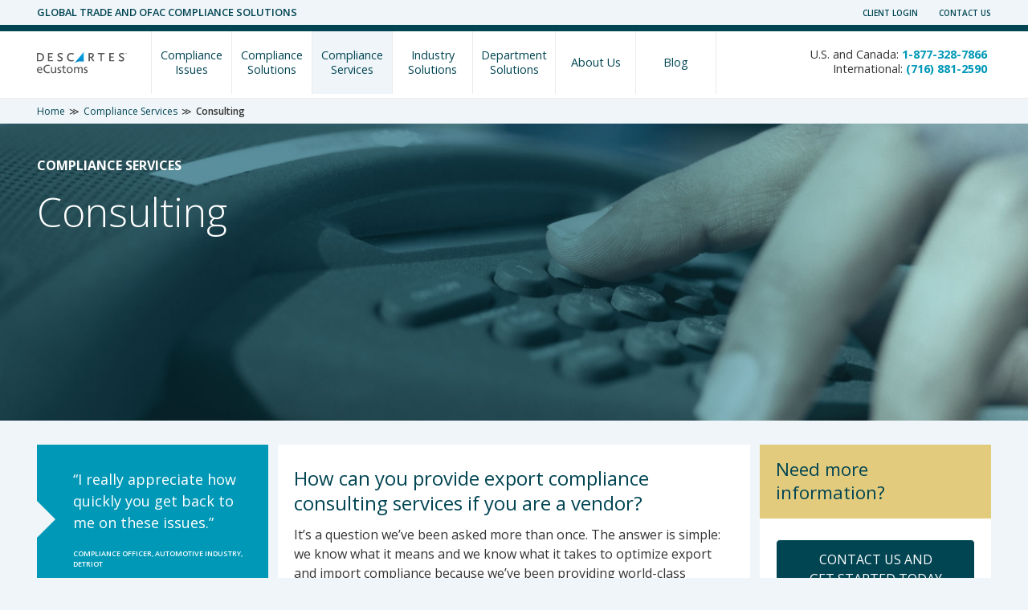

--- FILE ---
content_type: text/html; charset=UTF-8
request_url: https://ecustoms.com/compliance_services/export_consulting_services/
body_size: 9745
content:
<!doctype html>
<html lang="en-US">
	<head>
	<!-- Global site tag (gtag.js) - Google Analytics -->
<script async src="https://www.googletagmanager.com/gtag/js?id=UA-1802098-1"></script>
<script>
  window.dataLayer = window.dataLayer || [];
  function gtag(){dataLayer.push(arguments);}
  gtag('js', new Date());

  gtag('config', 'UA-1802098-1');
</script>
		<meta charset="UTF-8">
		<meta name="viewport" content="width=device-width, initial-scale=1">
		<meta name='robots' content='index, follow, max-image-preview:large, max-snippet:-1, max-video-preview:-1' />

	<!-- This site is optimized with the Yoast SEO plugin v26.8 - https://yoast.com/product/yoast-seo-wordpress/ -->
	<title>Import and Export Compliance Consulting Services | eCustoms</title>
	<meta name="description" content="Import and export compliance consulting services including gap analyses, export control requirements, best-practice deployment strategies, and more. Over 35 years of legislative, regulatory and operating-level expertise in the global trade compliance industry." />
	<link rel="canonical" href="https://ecustoms.com/compliance_services/export_consulting_services/" />
	<meta property="og:locale" content="en_US" />
	<meta property="og:type" content="article" />
	<meta property="og:title" content="Import and Export Compliance Consulting Services | eCustoms" />
	<meta property="og:description" content="Import and export compliance consulting services including gap analyses, export control requirements, best-practice deployment strategies, and more. Over 35 years of legislative, regulatory and operating-level expertise in the global trade compliance industry." />
	<meta property="og:url" content="https://ecustoms.com/compliance_services/export_consulting_services/" />
	<meta property="og:site_name" content="eCustoms" />
	<meta property="article:modified_time" content="2018-07-10T15:36:45+00:00" />
	<meta property="og:image" content="https://ecustoms.com/wp-content/uploads/2018/02/download-12.jpg" />
	<meta property="og:image:width" content="1600" />
	<meta property="og:image:height" content="600" />
	<meta property="og:image:type" content="image/jpeg" />
	<meta name="twitter:card" content="summary_large_image" />
	<meta name="twitter:label1" content="Est. reading time" />
	<meta name="twitter:data1" content="1 minute" />
	<script type="application/ld+json" class="yoast-schema-graph">{"@context":"https://schema.org","@graph":[{"@type":"WebPage","@id":"https://ecustoms.com/compliance_services/export_consulting_services/","url":"https://ecustoms.com/compliance_services/export_consulting_services/","name":"Import and Export Compliance Consulting Services | eCustoms","isPartOf":{"@id":"https://ecustoms.com/#website"},"primaryImageOfPage":{"@id":"https://ecustoms.com/compliance_services/export_consulting_services/#primaryimage"},"image":{"@id":"https://ecustoms.com/compliance_services/export_consulting_services/#primaryimage"},"thumbnailUrl":"https://ecustoms.com/wp-content/uploads/2018/02/download-12.jpg","datePublished":"2018-01-30T16:09:22+00:00","dateModified":"2018-07-10T15:36:45+00:00","description":"Import and export compliance consulting services including gap analyses, export control requirements, best-practice deployment strategies, and more. Over 35 years of legislative, regulatory and operating-level expertise in the global trade compliance industry.","breadcrumb":{"@id":"https://ecustoms.com/compliance_services/export_consulting_services/#breadcrumb"},"inLanguage":"en-US","potentialAction":[{"@type":"ReadAction","target":["https://ecustoms.com/compliance_services/export_consulting_services/"]}]},{"@type":"ImageObject","inLanguage":"en-US","@id":"https://ecustoms.com/compliance_services/export_consulting_services/#primaryimage","url":"https://ecustoms.com/wp-content/uploads/2018/02/download-12.jpg","contentUrl":"https://ecustoms.com/wp-content/uploads/2018/02/download-12.jpg","width":1600,"height":600,"caption":"eCustoms Solutions for Consultants"},{"@type":"BreadcrumbList","@id":"https://ecustoms.com/compliance_services/export_consulting_services/#breadcrumb","itemListElement":[{"@type":"ListItem","position":1,"name":"Home","item":"https://ecustoms.com/"},{"@type":"ListItem","position":2,"name":"Compliance Services","item":"https://ecustoms.com/compliance_services/"},{"@type":"ListItem","position":3,"name":"Consulting"}]},{"@type":"WebSite","@id":"https://ecustoms.com/#website","url":"https://ecustoms.com/","name":"eCustoms","description":"Denied Party Screening, BIS, OFAC, and USML","potentialAction":[{"@type":"SearchAction","target":{"@type":"EntryPoint","urlTemplate":"https://ecustoms.com/?s={search_term_string}"},"query-input":{"@type":"PropertyValueSpecification","valueRequired":true,"valueName":"search_term_string"}}],"inLanguage":"en-US"}]}</script>
	<!-- / Yoast SEO plugin. -->


		<!-- This site uses the Google Analytics by ExactMetrics plugin v8.11.1 - Using Analytics tracking - https://www.exactmetrics.com/ -->
		<!-- Note: ExactMetrics is not currently configured on this site. The site owner needs to authenticate with Google Analytics in the ExactMetrics settings panel. -->
					<!-- No tracking code set -->
				<!-- / Google Analytics by ExactMetrics -->
		<style id='wp-img-auto-sizes-contain-inline-css' type='text/css'>
img:is([sizes=auto i],[sizes^="auto," i]){contain-intrinsic-size:3000px 1500px}
/*# sourceURL=wp-img-auto-sizes-contain-inline-css */
</style>
<style id='wp-block-library-inline-css' type='text/css'>
:root{--wp-block-synced-color:#7a00df;--wp-block-synced-color--rgb:122,0,223;--wp-bound-block-color:var(--wp-block-synced-color);--wp-editor-canvas-background:#ddd;--wp-admin-theme-color:#007cba;--wp-admin-theme-color--rgb:0,124,186;--wp-admin-theme-color-darker-10:#006ba1;--wp-admin-theme-color-darker-10--rgb:0,107,160.5;--wp-admin-theme-color-darker-20:#005a87;--wp-admin-theme-color-darker-20--rgb:0,90,135;--wp-admin-border-width-focus:2px}@media (min-resolution:192dpi){:root{--wp-admin-border-width-focus:1.5px}}.wp-element-button{cursor:pointer}:root .has-very-light-gray-background-color{background-color:#eee}:root .has-very-dark-gray-background-color{background-color:#313131}:root .has-very-light-gray-color{color:#eee}:root .has-very-dark-gray-color{color:#313131}:root .has-vivid-green-cyan-to-vivid-cyan-blue-gradient-background{background:linear-gradient(135deg,#00d084,#0693e3)}:root .has-purple-crush-gradient-background{background:linear-gradient(135deg,#34e2e4,#4721fb 50%,#ab1dfe)}:root .has-hazy-dawn-gradient-background{background:linear-gradient(135deg,#faaca8,#dad0ec)}:root .has-subdued-olive-gradient-background{background:linear-gradient(135deg,#fafae1,#67a671)}:root .has-atomic-cream-gradient-background{background:linear-gradient(135deg,#fdd79a,#004a59)}:root .has-nightshade-gradient-background{background:linear-gradient(135deg,#330968,#31cdcf)}:root .has-midnight-gradient-background{background:linear-gradient(135deg,#020381,#2874fc)}:root{--wp--preset--font-size--normal:16px;--wp--preset--font-size--huge:42px}.has-regular-font-size{font-size:1em}.has-larger-font-size{font-size:2.625em}.has-normal-font-size{font-size:var(--wp--preset--font-size--normal)}.has-huge-font-size{font-size:var(--wp--preset--font-size--huge)}.has-text-align-center{text-align:center}.has-text-align-left{text-align:left}.has-text-align-right{text-align:right}.has-fit-text{white-space:nowrap!important}#end-resizable-editor-section{display:none}.aligncenter{clear:both}.items-justified-left{justify-content:flex-start}.items-justified-center{justify-content:center}.items-justified-right{justify-content:flex-end}.items-justified-space-between{justify-content:space-between}.screen-reader-text{border:0;clip-path:inset(50%);height:1px;margin:-1px;overflow:hidden;padding:0;position:absolute;width:1px;word-wrap:normal!important}.screen-reader-text:focus{background-color:#ddd;clip-path:none;color:#444;display:block;font-size:1em;height:auto;left:5px;line-height:normal;padding:15px 23px 14px;text-decoration:none;top:5px;width:auto;z-index:100000}html :where(.has-border-color){border-style:solid}html :where([style*=border-top-color]){border-top-style:solid}html :where([style*=border-right-color]){border-right-style:solid}html :where([style*=border-bottom-color]){border-bottom-style:solid}html :where([style*=border-left-color]){border-left-style:solid}html :where([style*=border-width]){border-style:solid}html :where([style*=border-top-width]){border-top-style:solid}html :where([style*=border-right-width]){border-right-style:solid}html :where([style*=border-bottom-width]){border-bottom-style:solid}html :where([style*=border-left-width]){border-left-style:solid}html :where(img[class*=wp-image-]){height:auto;max-width:100%}:where(figure){margin:0 0 1em}html :where(.is-position-sticky){--wp-admin--admin-bar--position-offset:var(--wp-admin--admin-bar--height,0px)}@media screen and (max-width:600px){html :where(.is-position-sticky){--wp-admin--admin-bar--position-offset:0px}}

/*# sourceURL=wp-block-library-inline-css */
</style><style id='global-styles-inline-css' type='text/css'>
:root{--wp--preset--aspect-ratio--square: 1;--wp--preset--aspect-ratio--4-3: 4/3;--wp--preset--aspect-ratio--3-4: 3/4;--wp--preset--aspect-ratio--3-2: 3/2;--wp--preset--aspect-ratio--2-3: 2/3;--wp--preset--aspect-ratio--16-9: 16/9;--wp--preset--aspect-ratio--9-16: 9/16;--wp--preset--color--black: #000000;--wp--preset--color--cyan-bluish-gray: #abb8c3;--wp--preset--color--white: #ffffff;--wp--preset--color--pale-pink: #f78da7;--wp--preset--color--vivid-red: #cf2e2e;--wp--preset--color--luminous-vivid-orange: #ff6900;--wp--preset--color--luminous-vivid-amber: #fcb900;--wp--preset--color--light-green-cyan: #7bdcb5;--wp--preset--color--vivid-green-cyan: #00d084;--wp--preset--color--pale-cyan-blue: #8ed1fc;--wp--preset--color--vivid-cyan-blue: #0693e3;--wp--preset--color--vivid-purple: #9b51e0;--wp--preset--gradient--vivid-cyan-blue-to-vivid-purple: linear-gradient(135deg,rgb(6,147,227) 0%,rgb(155,81,224) 100%);--wp--preset--gradient--light-green-cyan-to-vivid-green-cyan: linear-gradient(135deg,rgb(122,220,180) 0%,rgb(0,208,130) 100%);--wp--preset--gradient--luminous-vivid-amber-to-luminous-vivid-orange: linear-gradient(135deg,rgb(252,185,0) 0%,rgb(255,105,0) 100%);--wp--preset--gradient--luminous-vivid-orange-to-vivid-red: linear-gradient(135deg,rgb(255,105,0) 0%,rgb(207,46,46) 100%);--wp--preset--gradient--very-light-gray-to-cyan-bluish-gray: linear-gradient(135deg,rgb(238,238,238) 0%,rgb(169,184,195) 100%);--wp--preset--gradient--cool-to-warm-spectrum: linear-gradient(135deg,rgb(74,234,220) 0%,rgb(151,120,209) 20%,rgb(207,42,186) 40%,rgb(238,44,130) 60%,rgb(251,105,98) 80%,rgb(254,248,76) 100%);--wp--preset--gradient--blush-light-purple: linear-gradient(135deg,rgb(255,206,236) 0%,rgb(152,150,240) 100%);--wp--preset--gradient--blush-bordeaux: linear-gradient(135deg,rgb(254,205,165) 0%,rgb(254,45,45) 50%,rgb(107,0,62) 100%);--wp--preset--gradient--luminous-dusk: linear-gradient(135deg,rgb(255,203,112) 0%,rgb(199,81,192) 50%,rgb(65,88,208) 100%);--wp--preset--gradient--pale-ocean: linear-gradient(135deg,rgb(255,245,203) 0%,rgb(182,227,212) 50%,rgb(51,167,181) 100%);--wp--preset--gradient--electric-grass: linear-gradient(135deg,rgb(202,248,128) 0%,rgb(113,206,126) 100%);--wp--preset--gradient--midnight: linear-gradient(135deg,rgb(2,3,129) 0%,rgb(40,116,252) 100%);--wp--preset--font-size--small: 13px;--wp--preset--font-size--medium: 20px;--wp--preset--font-size--large: 36px;--wp--preset--font-size--x-large: 42px;--wp--preset--spacing--20: 0.44rem;--wp--preset--spacing--30: 0.67rem;--wp--preset--spacing--40: 1rem;--wp--preset--spacing--50: 1.5rem;--wp--preset--spacing--60: 2.25rem;--wp--preset--spacing--70: 3.38rem;--wp--preset--spacing--80: 5.06rem;--wp--preset--shadow--natural: 6px 6px 9px rgba(0, 0, 0, 0.2);--wp--preset--shadow--deep: 12px 12px 50px rgba(0, 0, 0, 0.4);--wp--preset--shadow--sharp: 6px 6px 0px rgba(0, 0, 0, 0.2);--wp--preset--shadow--outlined: 6px 6px 0px -3px rgb(255, 255, 255), 6px 6px rgb(0, 0, 0);--wp--preset--shadow--crisp: 6px 6px 0px rgb(0, 0, 0);}:where(.is-layout-flex){gap: 0.5em;}:where(.is-layout-grid){gap: 0.5em;}body .is-layout-flex{display: flex;}.is-layout-flex{flex-wrap: wrap;align-items: center;}.is-layout-flex > :is(*, div){margin: 0;}body .is-layout-grid{display: grid;}.is-layout-grid > :is(*, div){margin: 0;}:where(.wp-block-columns.is-layout-flex){gap: 2em;}:where(.wp-block-columns.is-layout-grid){gap: 2em;}:where(.wp-block-post-template.is-layout-flex){gap: 1.25em;}:where(.wp-block-post-template.is-layout-grid){gap: 1.25em;}.has-black-color{color: var(--wp--preset--color--black) !important;}.has-cyan-bluish-gray-color{color: var(--wp--preset--color--cyan-bluish-gray) !important;}.has-white-color{color: var(--wp--preset--color--white) !important;}.has-pale-pink-color{color: var(--wp--preset--color--pale-pink) !important;}.has-vivid-red-color{color: var(--wp--preset--color--vivid-red) !important;}.has-luminous-vivid-orange-color{color: var(--wp--preset--color--luminous-vivid-orange) !important;}.has-luminous-vivid-amber-color{color: var(--wp--preset--color--luminous-vivid-amber) !important;}.has-light-green-cyan-color{color: var(--wp--preset--color--light-green-cyan) !important;}.has-vivid-green-cyan-color{color: var(--wp--preset--color--vivid-green-cyan) !important;}.has-pale-cyan-blue-color{color: var(--wp--preset--color--pale-cyan-blue) !important;}.has-vivid-cyan-blue-color{color: var(--wp--preset--color--vivid-cyan-blue) !important;}.has-vivid-purple-color{color: var(--wp--preset--color--vivid-purple) !important;}.has-black-background-color{background-color: var(--wp--preset--color--black) !important;}.has-cyan-bluish-gray-background-color{background-color: var(--wp--preset--color--cyan-bluish-gray) !important;}.has-white-background-color{background-color: var(--wp--preset--color--white) !important;}.has-pale-pink-background-color{background-color: var(--wp--preset--color--pale-pink) !important;}.has-vivid-red-background-color{background-color: var(--wp--preset--color--vivid-red) !important;}.has-luminous-vivid-orange-background-color{background-color: var(--wp--preset--color--luminous-vivid-orange) !important;}.has-luminous-vivid-amber-background-color{background-color: var(--wp--preset--color--luminous-vivid-amber) !important;}.has-light-green-cyan-background-color{background-color: var(--wp--preset--color--light-green-cyan) !important;}.has-vivid-green-cyan-background-color{background-color: var(--wp--preset--color--vivid-green-cyan) !important;}.has-pale-cyan-blue-background-color{background-color: var(--wp--preset--color--pale-cyan-blue) !important;}.has-vivid-cyan-blue-background-color{background-color: var(--wp--preset--color--vivid-cyan-blue) !important;}.has-vivid-purple-background-color{background-color: var(--wp--preset--color--vivid-purple) !important;}.has-black-border-color{border-color: var(--wp--preset--color--black) !important;}.has-cyan-bluish-gray-border-color{border-color: var(--wp--preset--color--cyan-bluish-gray) !important;}.has-white-border-color{border-color: var(--wp--preset--color--white) !important;}.has-pale-pink-border-color{border-color: var(--wp--preset--color--pale-pink) !important;}.has-vivid-red-border-color{border-color: var(--wp--preset--color--vivid-red) !important;}.has-luminous-vivid-orange-border-color{border-color: var(--wp--preset--color--luminous-vivid-orange) !important;}.has-luminous-vivid-amber-border-color{border-color: var(--wp--preset--color--luminous-vivid-amber) !important;}.has-light-green-cyan-border-color{border-color: var(--wp--preset--color--light-green-cyan) !important;}.has-vivid-green-cyan-border-color{border-color: var(--wp--preset--color--vivid-green-cyan) !important;}.has-pale-cyan-blue-border-color{border-color: var(--wp--preset--color--pale-cyan-blue) !important;}.has-vivid-cyan-blue-border-color{border-color: var(--wp--preset--color--vivid-cyan-blue) !important;}.has-vivid-purple-border-color{border-color: var(--wp--preset--color--vivid-purple) !important;}.has-vivid-cyan-blue-to-vivid-purple-gradient-background{background: var(--wp--preset--gradient--vivid-cyan-blue-to-vivid-purple) !important;}.has-light-green-cyan-to-vivid-green-cyan-gradient-background{background: var(--wp--preset--gradient--light-green-cyan-to-vivid-green-cyan) !important;}.has-luminous-vivid-amber-to-luminous-vivid-orange-gradient-background{background: var(--wp--preset--gradient--luminous-vivid-amber-to-luminous-vivid-orange) !important;}.has-luminous-vivid-orange-to-vivid-red-gradient-background{background: var(--wp--preset--gradient--luminous-vivid-orange-to-vivid-red) !important;}.has-very-light-gray-to-cyan-bluish-gray-gradient-background{background: var(--wp--preset--gradient--very-light-gray-to-cyan-bluish-gray) !important;}.has-cool-to-warm-spectrum-gradient-background{background: var(--wp--preset--gradient--cool-to-warm-spectrum) !important;}.has-blush-light-purple-gradient-background{background: var(--wp--preset--gradient--blush-light-purple) !important;}.has-blush-bordeaux-gradient-background{background: var(--wp--preset--gradient--blush-bordeaux) !important;}.has-luminous-dusk-gradient-background{background: var(--wp--preset--gradient--luminous-dusk) !important;}.has-pale-ocean-gradient-background{background: var(--wp--preset--gradient--pale-ocean) !important;}.has-electric-grass-gradient-background{background: var(--wp--preset--gradient--electric-grass) !important;}.has-midnight-gradient-background{background: var(--wp--preset--gradient--midnight) !important;}.has-small-font-size{font-size: var(--wp--preset--font-size--small) !important;}.has-medium-font-size{font-size: var(--wp--preset--font-size--medium) !important;}.has-large-font-size{font-size: var(--wp--preset--font-size--large) !important;}.has-x-large-font-size{font-size: var(--wp--preset--font-size--x-large) !important;}
/*# sourceURL=global-styles-inline-css */
</style>

<style id='classic-theme-styles-inline-css' type='text/css'>
/*! This file is auto-generated */
.wp-block-button__link{color:#fff;background-color:#32373c;border-radius:9999px;box-shadow:none;text-decoration:none;padding:calc(.667em + 2px) calc(1.333em + 2px);font-size:1.125em}.wp-block-file__button{background:#32373c;color:#fff;text-decoration:none}
/*# sourceURL=/wp-includes/css/classic-themes.min.css */
</style>
<link rel='stylesheet' id='ctf_styles-css' href='https://ecustoms.com/wp-content/plugins/custom-twitter-feeds/css/ctf-styles.min.css?ver=2.3.1' type='text/css' media='all' />
<link rel='stylesheet' id='image-map-pro-dist-css-css' href='https://ecustoms.com/wp-content/plugins/image-map-pro-wordpress/css/image-map-pro.min.css?ver=5.0.0' type='text/css' media='' />
<link rel='stylesheet' id='pb-style-css' href='https://ecustoms.com/wp-content/themes/eCustoms-Site-Feb-2018/style.css?ver=1.0' type='text/css' media='all' />
<link rel='stylesheet' id='tablepress-default-css' href='https://ecustoms.com/wp-content/tablepress-combined.min.css?ver=48' type='text/css' media='all' />
<script type="text/javascript" src="https://ecustoms.com/wp-content/plugins/jquery-updater/js/jquery-4.0.0.min.js?ver=4.0.0" id="jquery-core-js"></script>
<script type="text/javascript" src="https://ecustoms.com/wp-content/plugins/jquery-updater/js/jquery-migrate-3.6.0.min.js?ver=3.6.0" id="jquery-migrate-js"></script>

    <script src="https://cmp.osano.com/16A19lSx5Gc7L3SIB/12775646-11e5-489e-a202-524c26b0d262/osano.js"></script>

    <link rel="icon" href="https://ecustoms.com/wp-content/uploads/2019/06/cropped-bloglogo-32x32.png" sizes="32x32" />
<link rel="icon" href="https://ecustoms.com/wp-content/uploads/2019/06/cropped-bloglogo-192x192.png" sizes="192x192" />
<link rel="apple-touch-icon" href="https://ecustoms.com/wp-content/uploads/2019/06/cropped-bloglogo-180x180.png" />
<meta name="msapplication-TileImage" content="https://ecustoms.com/wp-content/uploads/2019/06/cropped-bloglogo-270x270.png" />
<script>
document.addEventListener( 'wpcf7mailsent', function( event ) {
    ga('send', 'event', 'Contact Form', 'submit');
}, false );
</script>
<script defer data-domain="ecustoms.com" src="https://plausible.io/js/script.js"></script>
	</head>
	<body class="wp-singular page-template-default page page-id-163 page-child parent-pageid-54 wp-theme-eCustoms-Site-Feb-2018">
		<a class="screen-reader-text skip-link" href="#content">Skip to content</a>
		<div class="row">
			<div class="col large-12">
				<nav class="header-navigation-container">
					<div class="header-navigation-title">Global Trade and OFAC Compliance Solutions</div>
					<ul class="navigation header-navigation">
						<li><a href="/visual-compliance-client-logins/">Client Login</a></li>
						<li><a href="/contact/">Contact Us</a></li>
					</ul>
				</nav>
			</div>
		</div>
		<header class="site-header">
			<div class="row">
				<div class="col large-12">
					<a href="https://ecustoms.com/" class="site-logo" rel="home">
						<img src="/wp-content/uploads/2025/10/ecustoms_grey-logo_112x48.svg" alt="eCustoms"  width="112" height="48" style="margin-top: -5px;">
					</a>
					<button type="button" id="menu-toggle" class="menu-toggle js-menu-toggle">Toggle navigation visibility</button>
					<nav class="primary-navigation-container" aria-label="Primary">
						<ul id="primary-navigation" class="navigation primary-navigation js-primary-navigation"><li id="menu-item-56" class="menu-item menu-item-type-post_type menu-item-object-page menu-item-has-children menu-item-56"><a href="https://ecustoms.com/compliance_issues/">Compliance Issues</a>
<ul class="sub-menu">
	<li id="menu-item-65" class="menu-item menu-item-type-post_type menu-item-object-page menu-item-65"><a href="https://ecustoms.com/compliance_issues/product_trade_compliance_issues/">Goods</a></li>
	<li id="menu-item-66" class="menu-item menu-item-type-post_type menu-item-object-page menu-item-66"><a href="https://ecustoms.com/compliance_issues/service_trade_compliance_issues/">Freight Forwarders</a></li>
	<li id="menu-item-885" class="menu-item menu-item-type-post_type menu-item-object-page menu-item-885"><a href="https://ecustoms.com/compliance_issues/trade_partner_compliance_issues/">Trade Chain Partners</a></li>
	<li id="menu-item-230" class="menu-item menu-item-type-post_type menu-item-object-page menu-item-230"><a href="https://ecustoms.com/compliance_issues/human_resources_trade_compliance_issues/">Human Resources</a></li>
	<li id="menu-item-67" class="menu-item menu-item-type-post_type menu-item-object-page menu-item-67"><a href="https://ecustoms.com/compliance_issues/employee_and_visitor_trade_compliance_issues/">Travelling Employees and Visitors</a></li>
	<li id="menu-item-242" class="menu-item menu-item-type-post_type menu-item-object-page menu-item-242"><a href="https://ecustoms.com/compliance_issues/sales_trade_compliance_issues/">Sales</a></li>
	<li id="menu-item-259" class="menu-item menu-item-type-post_type menu-item-object-page menu-item-259"><a href="https://ecustoms.com/compliance_issues/export_trade_compliance_issues/">Exports</a></li>
	<li id="menu-item-258" class="menu-item menu-item-type-post_type menu-item-object-page menu-item-258"><a href="https://ecustoms.com/compliance_issues/purchasing_trade_compliance_issues/">Purchasing</a></li>
	<li id="menu-item-257" class="menu-item menu-item-type-post_type menu-item-object-page menu-item-257"><a href="https://ecustoms.com/compliance_issues/import_trade_compliance_issues/">Imports</a></li>
	<li id="menu-item-722" class="menu-item menu-item-type-post_type menu-item-object-page menu-item-722"><a href="https://ecustoms.com/compliance_issues/research_and_development_and_ip_trade_compliance_issues/">Research and Intellectual Property</a></li>
	<li id="menu-item-284" class="menu-item menu-item-type-post_type menu-item-object-page menu-item-284"><a href="https://ecustoms.com/compliance_issues/manufacturing_and_operations_trade_compliance_issues/">Manufacturing and Operations</a></li>
	<li id="menu-item-278" class="menu-item menu-item-type-post_type menu-item-object-page menu-item-278"><a href="https://ecustoms.com/compliance_issues/financial_and_executive_trade_compliance_issues/">Financial Transactions (OFAC)</a></li>
</ul>
</li>
<li id="menu-item-57" class="two-column-nav-dropdown menu-item menu-item-type-post_type menu-item-object-page menu-item-has-children menu-item-57"><a href="https://ecustoms.com/compliance_solutions/">Compliance Solutions</a>
<ul class="sub-menu">
	<li id="menu-item-184" class="menu-item menu-item-type-post_type menu-item-object-page menu-item-184"><a href="https://ecustoms.com/compliance_solutions/denied_party_screening_software/">Denied Party Screening</a></li>
	<li id="menu-item-648" class="menu-item menu-item-type-post_type menu-item-object-page menu-item-648"><a href="https://ecustoms.com/compliance_solutions/ofac_software/">OFAC Compliance</a></li>
	<li id="menu-item-1155" class="menu-item menu-item-type-post_type menu-item-object-page menu-item-1155"><a href="https://ecustoms.com/compliance_solutions/sanctioned-party-ownership-screening/">Sanctioned Party Ownership Screening</a></li>
	<li id="menu-item-2675" class="menu-item menu-item-type-post_type menu-item-object-page menu-item-2675"><a href="https://ecustoms.com/compliance_solutions/caatsa/">Countering America&#8217;s Adversaries Through Sanctions Act</a></li>
	<li id="menu-item-1126" class="menu-item menu-item-type-post_type menu-item-object-page menu-item-1126"><a href="https://ecustoms.com/compliance_solutions/export-documentation-manager/">Export Documentation Manager</a></li>
	<li id="menu-item-1146" class="menu-item menu-item-type-post_type menu-item-object-page menu-item-1146"><a href="https://ecustoms.com/compliance_solutions/export-classification-trade-data-management/">Export Classification and Trade Data Management</a></li>
	<li id="menu-item-315" class="menu-item menu-item-type-post_type menu-item-object-page menu-item-315"><a href="https://ecustoms.com/compliance_solutions/eccn_classification_software/">USML and ECCN Classification Tool</a></li>
	<li id="menu-item-371" class="menu-item menu-item-type-post_type menu-item-object-page menu-item-371"><a href="https://ecustoms.com/compliance_solutions/itar_software/">International Traffic in Arms Regulations (ITAR)</a></li>
	<li id="menu-item-635" class="menu-item menu-item-type-post_type menu-item-object-page menu-item-635"><a href="https://ecustoms.com/compliance_solutions/ecr_solutions/">Export Control Reform</a></li>
	<li id="menu-item-293" class="menu-item menu-item-type-post_type menu-item-object-page menu-item-293"><a href="https://ecustoms.com/compliance_solutions/i_129_solutions/">I-129 Part 6 Certification</a></li>
	<li id="menu-item-300" class="menu-item menu-item-type-post_type menu-item-object-page menu-item-300"><a href="https://ecustoms.com/compliance_solutions/mobile-restricted-party-screening/">Mobile Denied Party Screening</a></li>
	<li id="menu-item-324" class="menu-item menu-item-type-post_type menu-item-object-page menu-item-324"><a href="https://ecustoms.com/compliance_solutions/ofac_iransanctions/">Iran Sanctions and Embargoes</a></li>
	<li id="menu-item-676" class="menu-item menu-item-type-post_type menu-item-object-page menu-item-676"><a href="https://ecustoms.com/compliance_solutions/tariff_classification_and_rulings_software/">Tariff Classification and Management</a></li>
	<li id="menu-item-370" class="menu-item menu-item-type-post_type menu-item-object-page menu-item-370"><a href="https://ecustoms.com/compliance_solutions/tech_data_hardware/">Tech Data and Hardware Export</a></li>
	<li id="menu-item-396" class="menu-item menu-item-type-post_type menu-item-object-page menu-item-396"><a href="https://ecustoms.com/compliance_solutions/deemed-and-handcarried/">Deemed and Hand-Carried Export Compliance Risk Manager</a></li>
	<li id="menu-item-380" class="menu-item menu-item-type-post_type menu-item-object-page menu-item-380"><a href="https://ecustoms.com/compliance_solutions/regulatory-content-and-trade-resources/">Regulatory Content and Trade Resources</a></li>
	<li id="menu-item-1322" class="menu-item menu-item-type-post_type menu-item-object-page menu-item-1322"><a href="https://ecustoms.com/compliance_solutions/usmca_software/">USMCA and Other Free Trade Agreements</a></li>
	<li id="menu-item-331" class="menu-item menu-item-type-post_type menu-item-object-page menu-item-331"><a href="https://ecustoms.com/compliance_solutions/bis_software/">BIS Export Administration Regulations (EAR)</a></li>
	<li id="menu-item-418" class="menu-item menu-item-type-post_type menu-item-object-page menu-item-418"><a href="https://ecustoms.com/compliance_solutions/customs_import_software/">Import Compliance Software</a></li>
	<li id="menu-item-430" class="menu-item menu-item-type-post_type menu-item-object-page menu-item-430"><a href="https://ecustoms.com/compliance_solutions/abi_software/">ABI Software</a></li>
	<li id="menu-item-435" class="menu-item menu-item-type-post_type menu-item-object-page menu-item-435"><a href="https://ecustoms.com/compliance_solutions/pre-arrival_notification_isf_software/">Pre-Arrival Notification (ISF/10+2)</a></li>
	<li id="menu-item-453" class="menu-item menu-item-type-post_type menu-item-object-page menu-item-453"><a href="https://ecustoms.com/compliance_solutions/ace_software_aci_software/">eManifest Carrier</a></li>
	<li id="menu-item-452" class="menu-item menu-item-type-post_type menu-item-object-page menu-item-452"><a href="https://ecustoms.com/compliance_solutions/sap_oracle_erp_ecommerce_integration/">Enterprise and eCommerce Integration</a></li>
</ul>
</li>
<li id="menu-item-58" class="menu-item menu-item-type-post_type menu-item-object-page current-page-ancestor current-menu-ancestor current-menu-parent current-page-parent current_page_parent current_page_ancestor menu-item-has-children menu-item-58"><a href="https://ecustoms.com/compliance_services/">Compliance Services</a>
<ul class="sub-menu">
	<li id="menu-item-169" class="menu-item menu-item-type-post_type menu-item-object-page menu-item-169"><a href="https://ecustoms.com/compliance_services/trade_content/">Trade and Regulatory Content</a></li>
	<li id="menu-item-459" class="menu-item menu-item-type-post_type menu-item-object-page menu-item-459"><a href="https://ecustoms.com/compliance_services/watch_list_screening_services/">Screening and Resolution</a></li>
	<li id="menu-item-166" class="menu-item menu-item-type-post_type menu-item-object-page menu-item-166"><a href="https://ecustoms.com/compliance_services/integration_and_deployment_services/">Integration and Deployment</a></li>
	<li id="menu-item-168" class="menu-item menu-item-type-post_type menu-item-object-page menu-item-168"><a href="https://ecustoms.com/compliance_services/screening_support_services/">Support and Training</a></li>
	<li id="menu-item-165" class="menu-item menu-item-type-post_type menu-item-object-page current-menu-item page_item page-item-163 current_page_item menu-item-165"><a href="https://ecustoms.com/compliance_services/export_consulting_services/" aria-current="page">Consulting</a></li>
</ul>
</li>
<li id="menu-item-59" class="menu-item menu-item-type-post_type menu-item-object-page menu-item-has-children menu-item-59"><a href="https://ecustoms.com/industry-solutions/">Industry Solutions</a>
<ul class="sub-menu">
	<li id="menu-item-148" class="menu-item menu-item-type-post_type menu-item-object-page menu-item-148"><a href="https://ecustoms.com/industry-solutions/manufacturing_trade_compliance/">Manufacturers</a></li>
	<li id="menu-item-151" class="menu-item menu-item-type-post_type menu-item-object-page menu-item-151"><a href="https://ecustoms.com/industry-solutions/reseller_trade_compliance/">Resellers and Distributors</a></li>
	<li id="menu-item-152" class="menu-item menu-item-type-post_type menu-item-object-page menu-item-152"><a href="https://ecustoms.com/industry-solutions/sub-contractor_trade_compliance/">Sub-Contractors</a></li>
	<li id="menu-item-143" class="menu-item menu-item-type-post_type menu-item-object-page menu-item-143"><a href="https://ecustoms.com/industry-solutions/education_and_training_trade_compliance/">Education and Training</a></li>
	<li id="menu-item-144" class="menu-item menu-item-type-post_type menu-item-object-page menu-item-144"><a href="https://ecustoms.com/industry-solutions/financial_and_insurance_trade_compliance/">Financial Services and Insurance</a></li>
	<li id="menu-item-146" class="menu-item menu-item-type-post_type menu-item-object-page menu-item-146"><a href="https://ecustoms.com/industry-solutions/legal_and_consulting_trade_compliance/">Legal and Consulting</a></li>
	<li id="menu-item-149" class="menu-item menu-item-type-post_type menu-item-object-page menu-item-149"><a href="https://ecustoms.com/industry-solutions/ngo_and_charities_trade_compliance/">NGOs and Charities</a></li>
	<li id="menu-item-150" class="menu-item menu-item-type-post_type menu-item-object-page menu-item-150"><a href="https://ecustoms.com/industry-solutions/research_trade_compliance/">Research and Institutions</a></li>
	<li id="menu-item-145" class="menu-item menu-item-type-post_type menu-item-object-page menu-item-145"><a href="https://ecustoms.com/industry-solutions/it_and_telecommunications_trade_compliance/">IT and Telecommunications</a></li>
	<li id="menu-item-147" class="menu-item menu-item-type-post_type menu-item-object-page menu-item-147"><a href="https://ecustoms.com/industry-solutions/logistics_trade_compliance/">Logistics Providers</a></li>
	<li id="menu-item-154" class="menu-item menu-item-type-post_type menu-item-object-page menu-item-154"><a href="https://ecustoms.com/industry-solutions/recreation_and_tourism_trade_compliance/">Travel and Hospitality</a></li>
	<li id="menu-item-153" class="menu-item menu-item-type-post_type menu-item-object-page menu-item-153"><a href="https://ecustoms.com/industry-solutions/transportation_trade_compliance/">Transportation</a></li>
</ul>
</li>
<li id="menu-item-60" class="menu-item menu-item-type-post_type menu-item-object-page menu-item-has-children menu-item-60"><a href="https://ecustoms.com/department-solutions/">Department Solutions</a>
<ul class="sub-menu">
	<li id="menu-item-108" class="menu-item menu-item-type-post_type menu-item-object-page menu-item-108"><a href="https://ecustoms.com/department-solutions/executives_and_boards_trade_compliance/">Executives and Boards</a></li>
	<li id="menu-item-112" class="menu-item menu-item-type-post_type menu-item-object-page menu-item-112"><a href="https://ecustoms.com/department-solutions/legal_counsel_trade_compliance/">Legal Counsel</a></li>
	<li id="menu-item-107" class="menu-item menu-item-type-post_type menu-item-object-page menu-item-107"><a href="https://ecustoms.com/department-solutions/global_trade_compliance/">Compliance Officers</a></li>
	<li id="menu-item-109" class="menu-item menu-item-type-post_type menu-item-object-page menu-item-109"><a href="https://ecustoms.com/department-solutions/financial_trade_compliance/">Finance</a></li>
	<li id="menu-item-110" class="menu-item menu-item-type-post_type menu-item-object-page menu-item-110"><a href="https://ecustoms.com/department-solutions/human_resource_trade_compliance/">Human Resources</a></li>
	<li id="menu-item-113" class="menu-item menu-item-type-post_type menu-item-object-page menu-item-113"><a href="https://ecustoms.com/department-solutions/manufacturing_and_operations_trade_compliance/">Manufacturing and Operations</a></li>
	<li id="menu-item-114" class="menu-item menu-item-type-post_type menu-item-object-page menu-item-114"><a href="https://ecustoms.com/department-solutions/purchasing_trade_compliance/">Purchasing</a></li>
	<li id="menu-item-115" class="menu-item menu-item-type-post_type menu-item-object-page menu-item-115"><a href="https://ecustoms.com/department-solutions/research_and_development_and_ip_trade_compliance/">Research and Development</a></li>
	<li id="menu-item-116" class="menu-item menu-item-type-post_type menu-item-object-page menu-item-116"><a href="https://ecustoms.com/department-solutions/sales_and_marketing_trade_compliance/">Sales and Marketing</a></li>
	<li id="menu-item-117" class="menu-item menu-item-type-post_type menu-item-object-page menu-item-117"><a href="https://ecustoms.com/department-solutions/security_and_facilities_trade_compliance/">Security and Facilities</a></li>
	<li id="menu-item-118" class="menu-item menu-item-type-post_type menu-item-object-page menu-item-118"><a href="https://ecustoms.com/department-solutions/shipping_and_logistics_trade_compliance/">Shipping and Logistics</a></li>
	<li id="menu-item-111" class="menu-item menu-item-type-post_type menu-item-object-page menu-item-111"><a href="https://ecustoms.com/department-solutions/information_technology_trade_compliance/">Information Technology</a></li>
</ul>
</li>
<li id="menu-item-61" class="menu-item menu-item-type-post_type menu-item-object-page menu-item-has-children menu-item-61"><a href="https://ecustoms.com/about-us/">About Us</a>
<ul class="sub-menu">
	<li id="menu-item-62" class="menu-item menu-item-type-post_type menu-item-object-page menu-item-62"><a href="https://ecustoms.com/about-us/about_ecustoms_and_visual_compliance/">About eCustoms and Visual Compliance</a></li>
	<li id="menu-item-3763" class="menu-item menu-item-type-post_type menu-item-object-page menu-item-3763"><a href="https://ecustoms.com/about-us/awards-and-recognition/">Awards and Recognition</a></li>
	<li id="menu-item-891" class="menu-item menu-item-type-post_type menu-item-object-page menu-item-891"><a href="https://ecustoms.com/about-us/visual_compliance_history_and_timeline/">History and Timeline</a></li>
	<li id="menu-item-7435" class="menu-item menu-item-type-post_type menu-item-object-page menu-item-7435"><a href="https://ecustoms.com/about-us/newsroom/">The Newsroom</a></li>
	<li id="menu-item-564" class="menu-item menu-item-type-post_type menu-item-object-page menu-item-564"><a href="https://ecustoms.com/about-us/visual_compliance_advantages_and_differentiators/">Advantages and Differentiators</a></li>
	<li id="menu-item-563" class="menu-item menu-item-type-post_type menu-item-object-page menu-item-563"><a href="https://ecustoms.com/about-us/visual_compliance_pricing_and_licensing/">Pricing and Licensing</a></li>
	<li id="menu-item-585" class="menu-item menu-item-type-post_type menu-item-object-page menu-item-585"><a href="https://ecustoms.com/about-us/visual_trade_compliance_resources/">Trade Compliance Resources</a></li>
	<li id="menu-item-63" class="menu-item menu-item-type-post_type menu-item-object-page menu-item-63"><a href="https://ecustoms.com/contact/">Contact Information</a></li>
</ul>
</li>
<li id="menu-item-64" class="menu-item menu-item-type-custom menu-item-object-custom menu-item-64"><a target="_blank" href="https://www.visualcompliance.com/blog/">Blog</a></li>
</ul>						<div class="header-contact-block">
							U.S. and Canada: <a href="tel:18773287866"><strong class="no-wrap">1-877-328-7866</strong></a><br/>
							International: <a href="tel:17168812590"><strong class="no-wrap">(716) 881-2590</strong></a>
						</div>
					</nav>
				</div>
			</div>
		</header>
					<div class="row">
				<div class="col large-12">
					<ul class="c-breadcrumb"><li class="c-breadcrumb__item"><a class="c-breadcrumb__link" href="https://ecustoms.com">Home</a></li><li class="c-breadcrumb__item c-breadcrumb__item--parent c-breadcrumb__item--54"><a class="c-breadcrumb__link" href="https://ecustoms.com/compliance_services/">Compliance Services</a></li><li class="c-breadcrumb__item c-breadcrumb__item--current">Consulting</li></ul>				</div>
			</div>
				<main id="content">
							<header class="site-hero site-hero--has-background-image site-hero--white-text" style="background-image: url(https://ecustoms.com/wp-content/uploads/2018/02/download-12.jpg);">
					<div class="row">
						<div class="col large-10 medium-10">
							<div class="site-hero-content">
								<p class="page-parent-title">Compliance Services</p>
								<h1>Consulting</h1>
							</div>
						</div>
					</div>
				</header>
						<div class="main-content">

	<div class="row">
		<div class="col large-9">
							<article class="post-163 page type-page status-publish has-post-thumbnail hentry">
	<div class="row"><div class="col large-4 medium-4">
<div class="feature-section">
<p>&#8220;I really appreciate how quickly you get back to me on these issues.&#8221;</p>
<h5>COMPLIANCE OFFICER, AUTOMOTIVE INDUSTRY, DETRIOT</h5>
</div>
<!-- Widget Shortcode --><div id="text-4" class="widget widget_text widget-shortcode area-arbitrary ">			<div class="textwidget"><section class="section"><div class="section-content"></p>
<h3>Related Resources</h3>
<hr />
<p>United States</p>
<p><a href="/us_export_controls/">Export Controls</a><br />
<a href="/us_export_penalties/">Penalties</a><br />
<a href="/us_export_violations/">Recent Violations</a><br />
<a href="/export-compliance-best-practices/">Best Practices</a></p>
<hr />
<p>International</p>
<p><a href="/eu_export_controls/">EU Export Controls</a><br />
<a href="/multilateral_export_controls/">Multilateral Controls</a></p>
<hr />
<p>Resources</p>
<p><a href="/trade_compliance_resources-trade_acronyms/">Acronyms</a><br />
<a href="/trade_compliance_resources-trade_glossary/">Glossary</a><br />
<a href="/government-programs-and-initiatives/">Government Programs &amp; Initiatives</a></p>
<p></div></section>
</div>
		</div><!-- /Widget Shortcode -->
</div><div class="col large-8 medium-8">
<section class="section"><div class="section-content">
<h2>How can you provide export compliance consulting services if you are a vendor?</h2>
<p>It&#8217;s a question we&#8217;ve been asked more than once. The answer is simple: we know what it means and we know what it takes to optimize export and import compliance because we&#8217;ve been providing world-class solutions for more than 35 years.</p>
<p>Beyond legislative, regulatory and operating-level expertise, we have deep experience with more than 5,000 companies who have faced many of the same issues and challenges you face and hoped to achieve many of the same results you want.</p>
<p>Our consulting services include:</p>
<ul>
<li>Gap analyses</li>
<li>Company-specific export control requirements</li>
<li>Best-practice deployment strategies</li>
</ul>
<p>Learn more about our <a href="https://ecustomsprd.wpengine.com/about-us/about_ecustoms_and_visual_compliance/" target="_blank" rel="noopener">mission and focus</a>, our <a href="https://ecustomsprd.wpengine.com/about-us/visual_compliance_management_team/" target="_blank" rel="noopener">management team</a>, our <a href="https://ecustomsprd.wpengine.com/about-us/visual_compliance_history_and_timeline/" target="_blank" rel="noopener">history and timeline</a>—and the <a href="https://ecustomsprd.wpengine.com/about-us/visual_compliance_advantages_and_differentiators/" target="_blank" rel="noopener">advantages</a> of choosing eCustoms solutions to help you meet your export, trade and financial (OFAC) compliance objectives with confidence.</p>
<h2></div></section></h2>
<section class="section"><div class="section-content">
<h2>For more information</h2>
<p>For more information, call toll-free <a href="tel:18773287866">1-877-328-7866</a> (Intl: <a href="tel:17168812590">716-881-2590</a>) and talk to one of our foreign trade compliance consultants. Or send an <a href="/contact" target="_blank" rel="noopener"><span class="email_gry">email</span></a>.</p>
</div></section>
<p>&nbsp;</p>
</div></div>
</article>
					</div>
			<div class="col large-3 js-sticky">
		<section class="section"><h2 class="section-title">Need more information?</h2>			<div class="textwidget"><a href="/contact" class="c-button">CONTACT US AND GET STARTED TODAY</a>
</div>
		</section>	</div>
	</div>

		</main>
		<footer class="site-footer">
			<br>
			<div class="row">
				<div class="col large-4">
					<h3>Contact Information</h3>

<p>Powers Ferry Business Park<br>
2030 Powers Ferry Road SE<br>
Atlanta, GA, 30339-5066, United States</p>

<p>United States and Canada: <br>
1-877-ECUSTOM (328-7866)<br>
International: (716) 881-2590</p>

					

				</div>
				<div class="col large-4">
		<p><a href="/sitemap/">Site Map</a></p>

<p><a href="/contact/">Contact Us</a></p>

<p><a href="https://www.visualcompliance.com/blog/">Export Compliance Journal</a></p>
				</div>
				<div class="col large-1">
					<br>
					</div>
				<div class="col large-3">
<h3>Other eCustoms Sites</h3>
<p><a href="https://www.visualcompliance.com/">Visual Compliance<br>
<a href="https://www.visualofac.com/">Visual OFAC</a><br>
<a href="http://www.visualcomplianceforsales.com/">Visual Compliance for Sales</a><br>
<a href="https://www.visualcompliance.com/sap">Visual Compliance for SAP</a><br>
<a href="https://www.visualcompliance.com/oracle">Visual Compliance for Oracle</a><br>
<a href="https://www.visualcompliance.com/netsuite">Visual Compliance for NetSuite</a><br>
<a href="https://www.visualcompliance.com/microsoft-dynamics">Visual Compliance for Microsoft Dynamics</a><br>
<a href="http://www.msrcustoms.com/">MSR Customs Group</a><br>
</p>
					</div>
			</div>
		</footer>
		<div class="copyright">
			<div class="row">
				<div class="col large-12">
					<p class="micro-copy">
						Copyright &copy; 1981 &ndash; 2026 Descartes eCustoms&trade; Inc. All rights reserved. <a style="color:white;" href="https://www.descartes.com/legal/privacy-center">Privacy Policy</a>&nbsp;&nbsp;|&nbsp;&nbsp;<a style="color:white;" href="/sitemap/">Site Map</a>
					</p>
				</div>
			</div>
		</div>
		<script type="speculationrules">
{"prefetch":[{"source":"document","where":{"and":[{"href_matches":"/*"},{"not":{"href_matches":["/wp-*.php","/wp-admin/*","/wp-content/uploads/*","/wp-content/*","/wp-content/plugins/*","/wp-content/themes/eCustoms-Site-Feb-2018/*","/*\\?(.+)"]}},{"not":{"selector_matches":"a[rel~=\"nofollow\"]"}},{"not":{"selector_matches":".no-prefetch, .no-prefetch a"}}]},"eagerness":"conservative"}]}
</script>
<script type="text/javascript" src="https://ecustoms.com/wp-content/plugins/image-map-pro-wordpress/js/image-map-pro.min.js?ver=5.0.0" id="image-map-pro-dist-js-js"></script>
<script type="text/javascript" src="https://ecustoms.com/wp-content/themes/eCustoms-Site-Feb-2018/js/stickykit.min.js?ver=1.1.2" id="pb-stickykit-js"></script>
<script type="text/javascript" src="https://ecustoms.com/wp-content/themes/eCustoms-Site-Feb-2018/js/unslider.min.js?ver=1.0" id="pb-unslider-js"></script>
<script type="text/javascript" src="https://ecustoms.com/wp-content/themes/eCustoms-Site-Feb-2018/js/scripts.js?ver=1.0" id="pb-js-js"></script>
<script type="text/javascript" src="https://ecustoms.com/wp-content/themes/eCustoms-Site-Feb-2018/js/analytics.js?ver=1.0.0" id="pb-analytics-js"></script>
	</body>
</html>




--- FILE ---
content_type: text/css
request_url: https://ecustoms.com/wp-content/themes/eCustoms-Site-Feb-2018/style.css?ver=1.0
body_size: 5214
content:
@charset "UTF-8";
/**
 * Theme Name: eCustoms Feb 2018..
 * Theme URI: http://philbuchanan.com/
 * Author: Phil Buchanan
 * Author URI: http://philbuchanan.com/
 * Description: A responsive, accessible WordPress theme for eCustoms. Developed to support WordPress version 4.9.
 * Version: 1.0
 * License: Copyright 2018
 */
@import url(https://fonts.googleapis.com/css?family=Open+Sans:300,400,400italic,600,700);
html, body, div, span, applet, object, iframe,
h1, h2, h3, h4, h5, h6, p, blockquote, pre,
a, abbr, acronym, address, big, cite, code,
del, dfn, em, img, ins, kbd, q, s, samp,
small, strike, strong, sub, sup, tt, var,
b, u, i, center,
dl, dt, dd, ol, ul, li,
fieldset, form, label, legend,
table, caption, tbody, tfoot, thead, tr, th, td,
article, aside, canvas, details, embed,
figure, figcaption, footer, header, hgroup,
menu, nav, output, ruby, section, summary,
time, mark, audio, video {
  border: 0;
  margin: 0;
  padding: 0;
  font-size: 100%;
  font: inherit;
  vertical-align: baseline;
}

header, footer, main, article, aside, details,
figcaption, figure, menu, nav, section {
  display: block;
}

blockquote, q {
  quotes: none;
}

blockquote:before, blockquote:after,
q:before, q:after {
  content: "";
  content: none;
}

table {
  border-collapse: collapse;
  border-spacing: 0;
}

html {
  box-sizing: border-box;
}

*, *:before, *:after {
  box-sizing: inherit;
}

button,
input[type="submit"] {
  background-color: transparent;
  border: none;
  border-radius: 0;
  padding: 0;
  cursor: pointer;
  -webkit-appearance: none;
  -moz-appearance: none;
}

body {
  color: #333;
  background-color: #eff5f8;
  font-family: "Open Sans", sans-serif;
  font-size: 16px;
  line-height: 1.5;
  -webkit-font-smoothing: antialiased;
  -webkit-text-size-adjust: 100%;
  -ms-text-size-adjust: 100%;
}

h1 {
  color: #014553;
  font-size: 2.2em;
  line-height: 1.2;
  font-weight: 300;
  margin-bottom: 14px;
}

h1 + p {
  font-size: 1.125em;
}

h2 {
  color: #014553;
  font-size: 1.5em;
  line-height: 1.3;
  margin-bottom: 12px;
}

h3 {
  color: #014553;
  font-size: 1.125em;
  line-height: 1.4;
  font-weight: 700;
  margin-bottom: 10px;
}

h4 {
  font-size: 0.75em;
  font-weight: 600;
  text-transform: uppercase;
}

h5 {
  font-size: 0.5em;
  font-weight: 600;
  text-transform: uppercase;
}

p {
  margin-bottom: 1em;
}

.micro-copy {
  font-size: 0.75em;
}

strong {
  font-weight: bold;
}

em {
  font-style: italic;
}

sub,
sup {
  vertical-align: baseline;
  font-size: 0.75em;
  position: relative;
  top: -0.5em;
}

sub {
  top: 0.3em;
}

ins {
  text-decoration: underline;
}

del {
  text-decoration: line-through;
}

hr {
  border: solid #ebebeb;
  border-width: 1px 0 0;
  height: 0;
  margin: 1em 0;
}

@media screen and (min-width: 600px) {
  h1 {
    font-size: 3.125em;
  }
}

ul,
ol {
  margin: 0 0 1em 1.3em;
}

ul {
  list-style: disc;
}

ol {
  list-style: decimal;
}

li ul,
li ol {
  margin-bottom: 0;
}

dl {
  margin-bottom: 1em;
}

dt {
  font-weight: bold;
}

dd {
  margin-bottom: 1em;
}

img {
  border: 0;
  max-width: 100%;
  height: inherit;
  vertical-align: middle;
}

.align-left {
  float: left;
  margin-right: 1em;
}

.align-right {
  float: right;
  margin-left: 1em;
}

.align-center {
  display: block;
  float: none;
  margin-left: auto;
  margin-right: auto;
}

.align-left,
.align-right,
.align-center {
  margin-bottom: 1em;
}

embed,
iframe,
object,
video {
  max-width: 100%;
  margin-bottom: 1em;
  vertical-align: middle;
}

p embed,
p iframe,
p object,
p video {
  margin-bottom: 0;
}

a {
  color: #0098b7;
  background-color: transparent;
  text-decoration: none;
  transition: 0.2s;
}

a:hover {
  color: #333;
}

.button,
input[type="submit"],
input[type="button"] {
  display: inline-block;
  color: #fff;
  background-color: #0098b7;
  text-align: center;
  text-decoration: none;
  font-size: 0.9em;
  font-weight: 700;
  border: none;
  border-radius: 5px;
  min-width: 140px;
  margin-right: 10px;
  margin-bottom: 10px;
  padding: 8px 22px;
  transition: 0.2s;
}

.button:hover,
input[type="submit"]:hover,
input[type="button"]:hover {
  color: #fff;
  background: #014553;
}

.c-button {
  display: inline-block;
  color: white;
  background-color: #014553;
  text-align: center;
  vertical-align: middle;
  font: inherit;
  font-size: 16px;
  font-weight: normal;
  text-decoration: none;
  border: 1px solid currentColor;
  border-radius: 5px;
  margin: 0 0 1em;
  padding: 12px 38px;
  cursor: pointer;
  -webkit-appearance: none;
  -moz-appearance: none;
}

.c-button:focus {
  outline: none;
}

.c-button:focus,
.c-button:hover {
  color: #d0b850;
  text-decoration: none;
}

.c-button:not(:last-child) {
  margin-right: 8px;
}

.menu-toggle {
  position: absolute;
  top: 23px;
  right: 18px;
  background: none;
  background-image: url("images/ui/menu-toggle.svg");
  background-repeat: no-repeat;
  background-position: 12px 14px;
  text-indent: -299px;
  direction: ltr;
  border: none;
  width: 40px;
  height: 40px;
  border-radius: 0;
  overflow: hidden;
}

.menu-toggle:hover,
.menu-toggle:focus {
  background-color: #eff5f8;
}

.menu-toggle:focus {
  outline: none;
}

.menu-toggle.toggled-open {
  background-position: 13px -15px;
}

@media screen and (min-width: 950px) {
  .menu-toggle {
    display: none;
  }
}

.navigation {
  list-style: none;
  margin: 0;
  padding: 0;
}

.navigation li {
  margin: 0;
  padding: 0;
}

.navigation a {
  color: #014553;
  text-decoration: none;
}

.header-navigation-title {
  display: none;
  float: left;
  color: #014553;
  font-size: 0.8em;
  line-height: 1.2;
  font-weight: 600;
  text-transform: uppercase;
  padding-top: 8px;
}

.header-navigation {
  float: right;
  padding: 2px 18px 5px 0;
}

.header-navigation a {
  font-size: 0.625em;
  line-height: 1.2;
  font-weight: 600;
  text-transform: uppercase;
}

.header-navigation a:hover {
  text-decoration: underline;
}

.header-navigation li {
  float: left;
  margin-left: 26px;
}

.header-navigation li:first-child {
  margin-left: 0;
}

@media screen and (min-width: 600px) {
  .header-navigation-title {
    display: block;
  }
}

@media screen and (min-width: 1200px) {
  .header-navigation {
    padding-left: 0;
    padding-right: 0;
  }
}

.primary-navigation {
  display: none;
}

.primary-navigation a {
  display: block;
  font-size: 0.9em;
  line-height: 1.3;
  border-top: 1px solid #ebebeb;
  padding: 8px 10px;
}

.primary-navigation a:hover {
  background-color: #eff5f8;
}

.primary-navigation .current-menu-item > a,
.primary-navigation .current-menu-ancestor > a,
.primary-navigation .current-page-item > a,
.primary-navigation .current-page-ancestor > a {
  background-color: #eff5f8;
}

.primary-navigation.toggled-open {
  display: block;
}

.primary-navigation .sub-menu {
  list-style: none;
  margin: 0;
}

.primary-navigation .sub-menu a {
  border-top: none;
}

@media screen and (min-width: 950px) {
  .primary-navigation {
    display: block;
    float: left;
    border-left: 1px solid #ebebeb;
  }
  .primary-navigation li {
    float: left;
  }
  .primary-navigation li:hover .sub-menu {
    left: auto;
  }
  .primary-navigation a {
    display: table-cell;
    vertical-align: middle;
    text-align: center;
    border-right: 1px solid #ebebeb;
    border-top: none;
    width: 100px;
    height: 78px;
  }
  .primary-navigation .sub-menu {
    position: absolute;
    left: -9999px;
    background-color: #fff;
    border: 1px solid #ebebeb;
    max-width: 300px;
    z-index: 9999;
  }
  .primary-navigation .sub-menu li {
    float: none;
  }
  .primary-navigation .sub-menu a {
    display: block;
    text-align: left;
    border: none;
    width: auto;
    height: auto;
  }
	.primary-navigation .two-column-nav-dropdown .sub-menu {
    max-width: inherit;
    width: 500px;
  }
  .primary-navigation .two-column-nav-dropdown .sub-menu li:nth-child(odd) a {
  }
  .primary-navigation .two-column-nav-dropdown .sub-menu a {
    width: 50%;
    float: left;
  }
}

.secondary-navigation-container {
  background-color: #fff;
  border-top: 1px solid #dadde1;
  border-bottom: 1px solid #dadde1;
  margin-top: -30px;
  margin-bottom: 30px;
}

.secondary-navigation a {
  display: block;
  text-align: center;
  font-size: 0.9em;
  line-height: 1.3;
  padding: 12px;
}

.secondary-navigation a:hover {
  background-color: #eff5f8;
}

.secondary-navigation .is-selected > a {
  background-color: #eff5f8;
}

@media screen and (min-width: 950px) {
  .secondary-navigation > li:first-child:nth-last-child(2),
  .secondary-navigation > li:first-child:nth-last-child(2) ~ li {
    width: 50%;
  }
  .secondary-navigation > li:first-child:nth-last-child(3),
  .secondary-navigation > li:first-child:nth-last-child(3) ~ li {
    width: 33.33333%;
  }
  .secondary-navigation > li:first-child:nth-last-child(4),
  .secondary-navigation > li:first-child:nth-last-child(4) ~ li {
    width: 25%;
  }
  .secondary-navigation > li:first-child:nth-last-child(5),
  .secondary-navigation > li:first-child:nth-last-child(5) ~ li {
    width: 20%;
  }
  .secondary-navigation > li:first-child:nth-last-child(6),
  .secondary-navigation > li:first-child:nth-last-child(6) ~ li {
    width: 16.66667%;
  }
  .secondary-navigation > li:first-child:nth-last-child(7),
  .secondary-navigation > li:first-child:nth-last-child(7) ~ li {
    width: 14.28571%;
  }
  .secondary-navigation li {
    float: left;
    border-left: 1px solid #ebebeb;
  }
  .secondary-navigation li:first-child {
    border: none;
  }
}

.tertiary-navigation > li {
  float: left;
  margin-bottom: 7px;
  width: 16.666666%;
}

.tertiary-navigation a {
  display: block;
  font-size: 0.75em;
  font-weight: 600;
  text-transform: uppercase;
  margin-top: 18px;
}

.tertiary-navigation a:hover {
  color: #0098b7;
}

.tertiary-navigation .sub-menu {
  list-style: none;
  margin: 0;
}

.tertiary-navigation .sub-menu a {
  font-weight: normal;
  text-transform: none;
  margin-top: 0;
}

.tertiary-navigation .highlighted-nav-item a {
  font-weight: 600;
  text-transform: uppercase;
  margin-top: 18px;
}

.site-header {
  position: relative;
  background-color: #fff;
  border-top: 8px solid #014553;
  border-bottom: 1px solid #ebebeb;
  padding-left: 18px;
  padding-right: 18px;
}

.site-logo {
  display: inline-block;
  padding-top: 20px;
  padding-bottom: 20px;
}

.header-contact-block {
  text-align: right;
  font-size: 0.9em;
  line-height: 1.3;
  padding: 10px 0;
}

.site-footer {
  display: none;
  background-color: #fff;
  border-top: 1px solid #014553;
  margin-top: 30px;
  padding-top: 10px;
  padding-bottom: 30px;
}

.copyright {
  color: #fff;
  background-color: #014553;
  padding: 28px 18px 16px;
}

@media screen and (min-width: 950px) {
  .site-logo {
    float: left;
    margin-right: 30px;
  }
  .header-contact-block {
    display: none;
  }
  .site-footer {
    display: block;
  }
}

@media screen and (min-width: 1200px) {
  .site-header {
    padding-left: 0;
    padding-right: 0;
  }
  .header-contact-block {
    display: block;
    float: right;
    padding: 20px 5px;
  }
  .copyright {
    padding-left: 0;
    padding-right: 0;
  }
}

.site-hero {
  background-color: #fff;
  padding-left: 18px;
  padding-right: 18px;
  min-height: 370px;
}

.site-hero-content {
  padding-top: 50px;
  padding-bottom: 50px;
}

.site-hero--has-background-image {
  background-size: cover;
  background-position: center center;
}

.site-hero--has-background-image .site-hero-content {
  padding-top: 40px;
  padding-bottom: 51px;
}

.site-hero--white-text {
  color: #fff;
}

.site-hero--white-text h1, .site-hero--white-text h2, .site-hero--white-text h3 {
  color: #fff;
}

.page-title {
  font-weight: 200;
}

.page-parent-title {
  font-weight: 700;
  text-transform: uppercase;
}

@media screen and (min-width: 1200px) {
  .site-hero {
    padding-left: 0;
    padding-right: 0;
  }
}

.unslider {
  position: relative;
  background-color: #fff;
  margin: 0;
  padding: 0;
  overflow: auto;
}

.unslider .site-hero {
  margin-top: 0;
}

.unslider li,
.unslider ol,
.unslider ul {
  list-style: none;
  margin: 0;
  padding: 0;
  border: none;
}

.unslider .site-hero {
  margin-bottom: 0;
  min-height: 385px;
}

.unslider-wrap {
  position: relative;
}

.unslider-wrap.unslider-carousel > li {
  float: left;
}

.unslider-arrow {
  position: absolute;
  bottom: 20px;
  text-indent: -299px;
  background-repeat: no-repeat;
  width: 17px;
  height: 26px;
  z-index: 20;
  overflow: hidden;
  cursor: pointer;
}

.unslider-arrow--prev {
  background-image: url("#");
  right: 65px;
}

.unslider-arrow--next {
  background-image: url("#");
  right: 24px;
}

@media screen and (min-width: 1315px) {
  .unslider-arrow {
    bottom: 50%;
  }
  .unslider-arrow--prev {
    right: auto;
    left: 24px;
  }
}

.main-content {
  margin-top: 30px;
  margin-bottom: 30px;
}

.home .main-content {
  margin-top: 0;
}

.section {
  position: relative;
  background: #fff;
  border-bottom: 1px solid #014553;
  margin-bottom: 30px;
}

.section .textwidget {
  padding: 26px 20px;
}

.section--has-link > :last-child {
  margin-bottom: 0;
}

.section-content,
.section-title,
.section-link {
  padding-left: 20px;
  padding-right: 20px;
}

.section-title,
.section-link {
  padding-top: 16px;
  padding-bottom: 18px;
}

.section-content {
  padding-top: 26px;
  padding-bottom: 10px;
}

.section-title {
  background-color: #e2cb7c;
  font-size: 1.4em;
  margin-bottom: 0;
}

.section-link {
  display: block;
  background-color: #fafcfd;
  text-decoration: none;
  width: 100%;
}

.section-link:hover {
  color: #fff;
  background-color: #0098b7;
}

.feature-section {
  position: relative;
  color: #fff;
  background-color: #0098b7;
  font-size: 1.125em;
  margin-bottom: 30px;
  padding: 30px 30px 30px 45px;
}

.feature-section:after {
  content: "";
  background-image: url("images/ui/section-arrow.svg");
  position: absolute;
  left: 0;
  top: 50%;
  width: 23px;
  height: 46px;
  margin-top: -23px;
}

.feature-section--red {
  background-color: #f53e3e;
}

.callout-section {
  text-align: center;
  background-color: #fff;
  border-bottom: 2px solid #e2cb7c;
  margin-bottom: 30px;
  padding-top: 16px;
}

.callout-section a {
  text-decoration: none;
}

.ruled-list {
  list-style: none;
  font-size: 1.125em;
  margin: 0 0 1em;
}

.ruled-list li {
  border-bottom: 1px solid #eff5f8;
  padding-top: 12px;
  padding-bottom: 12px;
}

.ruled-list li:last-child {
  border: none;
}

.ruled-list a {
  color: #0098b7;
  text-decoration: none;
}

.ruled-list a:hover {
  color: #014553;
}

.ruled-list--compact {
  font-size: 1em;
}

.ruled-list--compact li {
  padding-top: 6px;
  padding-bottom: 6px;
}

.c-breadcrumb {
  list-style: none;
  font-size: 0.75em;
  line-height: 1.3;
  margin: 0;
  padding: 8px 18px;
}

.c-breadcrumb li {
  display: inline-block;
}

.c-breadcrumb li:after {
  content: "\226B";
  padding-left: 5px;
  padding-right: 5px;
}

.c-breadcrumb li:last-child {
  font-weight: 600;
}

.c-breadcrumb li:last-child:after {
  content: "";
}

.c-breadcrumb a {
  color: #014553;
  text-decoration: none;
}

.c-breadcrumb a:hover {
  text-decoration: underline;
}

@media screen and (min-width: 1200px) {
  .c-breadcrumb {
    padding-left: 0;
    padding-right: 0;
  }
}

.accordion {
  margin-bottom: 1rem;
}

.accordion-title {
  color: #333;
  font-size: 1rem;
  font-weight: normal;
  padding-top: 5px;
  padding-bottom: 5px;
  margin-bottom: 0;
  cursor: pointer;
}

.accordion-title:not(:first-child) {
  border-top: 1px solid #ebebeb;
}

.accordion-title:after {
  content: "+";
  color: #0098b7;
  margin-left: 5px;
}

.accordion-title.open:after {
  content: "−";
}

.accordion-content {
  border: solid 1px #dddddd;
  padding: 20px;
  margin-top: 20px;
  margin-bottom: 20px;
}

.accordion-special {
	color: #0098b7;
    font-size: 1.125em;
    font-weight: 400;
    border-top: 1px solid #dadde1;
    margin: 0;
    padding: 15px 0;
    transition: 0.3s;
    cursor: pointer;
}

.accordion-special:after {
  content: "+";
  color: #0098b7;
  margin-left: 5px;
}

.accordion-special.open:after {
  content: "−";
}

th,
td {
  text-align: left;
  vertical-align: top;
}

.form-field {
  margin-bottom: 20px;
}

.form-field--checkbox label,
.form-field--radio label {
  font-weight: 400;
}

.form-field--required label:after {
  content: "*";
  margin-left: 3px;
}

.form-field--error input[type="text"],
.form-field--error input[type="email"],
.form-field--error input[type="tel"],
.form-field--error input[type="url"],
.form-field--error input[type="password"],
.form-field--error input[type="search"],
.form-field--error input[type="number"],
.form-field--error textarea {
  border-color: #f64646;
}

.form-error-message {
  color: #f64646;
  margin-right: 10px;
}

label,
legend {
  display: block;
  font-size: 0.75em;
  font-weight: 700;
  margin-bottom: 6px;
  text-transform: uppercase;
}

button,
input,
select,
textarea {
  color: inherit;
  font: inherit;
  margin: 0;
}

select {
  width: 100%;
}

input,
textarea {
  margin: 0;
  border-radius: 0;
}

input[type="text"],
input[type="email"],
input[type="tel"],
input[type="url"],
input[type="password"],
input[type="search"],
input[type="number"],
textarea {
  border: 1px solid #dadde1;
  width: 100%;
  padding: 0.6em;
  -webkit-appearance: none;
  -moz-appearance: none;
}

input[type="text"]:focus,
input[type="email"]:focus,
input[type="tel"]:focus,
input[type="url"]:focus,
input[type="password"]:focus,
input[type="search"]:focus,
input[type="number"]:focus,
textarea:focus {
  border-color: #0098b7;
  box-shadow: 0 0 5px rgba(0, 152, 183, 0.5);
  outline: none;
}

input[type="checkbox"],
input[type="radio"] {
  position: relative;
  top: -1px;
  margin: 0 4px 0 0;
  padding: 0;
}

button[disabled],
input[disabled],
select[disabled],
textarea[disabled] {
  opacity: 0.4;
}

.textarea-large {
  height: 320px;
}

.alignleft {
  float: left;
  margin-right: 1em;
}

.alignright {
  float: right;
  margin-left: 1em;
}

.aligncenter {
  display: block;
  float: none;
  margin-left: auto;
  margin-right: auto;
}

.screen-reader-text {
  clip: rect(1px, 1px, 1px, 1px);
  position: absolute;
  width: 1px;
  height: 1px;
  overflow: hidden;
}

.skip-link {
  color: #0098b7;
  background-color: #f1f1f1;
  font-weight: bold;
  text-decoration: none;
  padding: 8px 16px 7px;
  outline: none;
  transition: 0s;
  box-shadow: 0 0 1px 1px rgba(0, 0, 0, 0.2);
}

.skip-link:focus {
  left: 15px;
  top: 15px;
  clip: auto;
  width: auto;
  height: auto;
  z-index: 100000;
}

.clearfix:before,
.row:before,
.block-grid:before,
.clearfix:after, .row:after, .block-grid:after {
  content: " ";
  display: table;
}

.clearfix:after, .row:after, .block-grid:after {
  clear: both;
}

.row {
  width: 100%;
  max-width: 1200px;
  margin-left: auto;
  margin-right: auto;
}

.row .row {
  margin-left: -6px;
  margin-right: -6px;
}

.row .row {
  width: auto;
}

.col {
  float: left;
  padding-left: 6px;
  padding-right: 6px;
  width: 100%;
}

.block-grid {
  display: block;
  padding: 0;
}

.row .block-grid {
  margin-left: -6px;
  margin-right: -6px;
}

.block-grid-item {
  display: block;
  float: left;
  width: 100%;
  padding: 0 6px 12px;
}

.small-1 {
  width: 8.33333%;
}

.small-block-grid-1 .block-grid-item {
  width: 100%;
}

.small-block-grid-1 .block-grid-item:nth-of-type(1n) {
  clear: none;
}

.small-block-grid-1 .block-grid-item:nth-of-type(1n + 1) {
  clear: both;
}

.small-2 {
  width: 16.66667%;
}

.small-block-grid-2 .block-grid-item {
  width: 50%;
}

.small-block-grid-2 .block-grid-item:nth-of-type(1n) {
  clear: none;
}

.small-block-grid-2 .block-grid-item:nth-of-type(2n + 1) {
  clear: both;
}

.small-3 {
  width: 25%;
}

.small-block-grid-3 .block-grid-item {
  width: 33.33333%;
}

.small-block-grid-3 .block-grid-item:nth-of-type(1n) {
  clear: none;
}

.small-block-grid-3 .block-grid-item:nth-of-type(3n + 1) {
  clear: both;
}

.small-4 {
  width: 33.33333%;
}

.small-block-grid-4 .block-grid-item {
  width: 25%;
}

.small-block-grid-4 .block-grid-item:nth-of-type(1n) {
  clear: none;
}

.small-block-grid-4 .block-grid-item:nth-of-type(4n + 1) {
  clear: both;
}

.small-5 {
  width: 41.66667%;
}

.small-block-grid-5 .block-grid-item {
  width: 20%;
}

.small-block-grid-5 .block-grid-item:nth-of-type(1n) {
  clear: none;
}

.small-block-grid-5 .block-grid-item:nth-of-type(5n + 1) {
  clear: both;
}

.small-6 {
  width: 50%;
}

.small-block-grid-6 .block-grid-item {
  width: 16.66667%;
}

.small-block-grid-6 .block-grid-item:nth-of-type(1n) {
  clear: none;
}

.small-block-grid-6 .block-grid-item:nth-of-type(6n + 1) {
  clear: both;
}

.small-7 {
  width: 58.33333%;
}

.small-block-grid-7 .block-grid-item {
  width: 14.28571%;
}

.small-block-grid-7 .block-grid-item:nth-of-type(1n) {
  clear: none;
}

.small-block-grid-7 .block-grid-item:nth-of-type(7n + 1) {
  clear: both;
}

.small-8 {
  width: 66.66667%;
}

.small-block-grid-8 .block-grid-item {
  width: 12.5%;
}

.small-block-grid-8 .block-grid-item:nth-of-type(1n) {
  clear: none;
}

.small-block-grid-8 .block-grid-item:nth-of-type(8n + 1) {
  clear: both;
}

.small-9 {
  width: 75%;
}

.small-block-grid-9 .block-grid-item {
  width: 11.11111%;
}

.small-block-grid-9 .block-grid-item:nth-of-type(1n) {
  clear: none;
}

.small-block-grid-9 .block-grid-item:nth-of-type(9n + 1) {
  clear: both;
}

.small-10 {
  width: 83.33333%;
}

.small-block-grid-10 .block-grid-item {
  width: 10%;
}

.small-block-grid-10 .block-grid-item:nth-of-type(1n) {
  clear: none;
}

.small-block-grid-10 .block-grid-item:nth-of-type(10n + 1) {
  clear: both;
}

.small-11 {
  width: 91.66667%;
}

.small-block-grid-11 .block-grid-item {
  width: 9.09091%;
}

.small-block-grid-11 .block-grid-item:nth-of-type(1n) {
  clear: none;
}

.small-block-grid-11 .block-grid-item:nth-of-type(11n + 1) {
  clear: both;
}

.small-12 {
  width: 100%;
}

.small-block-grid-12 .block-grid-item {
  width: 8.33333%;
}

.small-block-grid-12 .block-grid-item:nth-of-type(1n) {
  clear: none;
}

.small-block-grid-12 .block-grid-item:nth-of-type(12n + 1) {
  clear: both;
}

@media screen and (min-width: 600px) {
  .medium-1 {
    width: 8.33333%;
  }
  .medium-block-grid-1 .block-grid-item {
    width: 100%;
  }
  .medium-block-grid-1 .block-grid-item:nth-of-type(1n) {
    clear: none;
  }
  .medium-block-grid-1 .block-grid-item:nth-of-type(1n + 1) {
    clear: both;
  }
  .medium-2 {
    width: 16.66667%;
  }
  .medium-block-grid-2 .block-grid-item {
    width: 50%;
  }
  .medium-block-grid-2 .block-grid-item:nth-of-type(1n) {
    clear: none;
  }
  .medium-block-grid-2 .block-grid-item:nth-of-type(2n + 1) {
    clear: both;
  }
  .medium-3 {
    width: 25%;
  }
  .medium-block-grid-3 .block-grid-item {
    width: 33.33333%;
  }
  .medium-block-grid-3 .block-grid-item:nth-of-type(1n) {
    clear: none;
  }
  .medium-block-grid-3 .block-grid-item:nth-of-type(3n + 1) {
    clear: both;
  }
  .medium-4 {
    width: 33.33333%;
  }
  .medium-block-grid-4 .block-grid-item {
    width: 25%;
  }
  .medium-block-grid-4 .block-grid-item:nth-of-type(1n) {
    clear: none;
  }
  .medium-block-grid-4 .block-grid-item:nth-of-type(4n + 1) {
    clear: both;
  }
  .medium-5 {
    width: 41.66667%;
  }
  .medium-block-grid-5 .block-grid-item {
    width: 20%;
  }
  .medium-block-grid-5 .block-grid-item:nth-of-type(1n) {
    clear: none;
  }
  .medium-block-grid-5 .block-grid-item:nth-of-type(5n + 1) {
    clear: both;
  }
  .medium-6 {
    width: 50%;
  }
  .medium-block-grid-6 .block-grid-item {
    width: 16.66667%;
  }
  .medium-block-grid-6 .block-grid-item:nth-of-type(1n) {
    clear: none;
  }
  .medium-block-grid-6 .block-grid-item:nth-of-type(6n + 1) {
    clear: both;
  }
  .medium-7 {
    width: 58.33333%;
  }
  .medium-block-grid-7 .block-grid-item {
    width: 14.28571%;
  }
  .medium-block-grid-7 .block-grid-item:nth-of-type(1n) {
    clear: none;
  }
  .medium-block-grid-7 .block-grid-item:nth-of-type(7n + 1) {
    clear: both;
  }
  .medium-8 {
    width: 66.66667%;
  }
  .medium-block-grid-8 .block-grid-item {
    width: 12.5%;
  }
  .medium-block-grid-8 .block-grid-item:nth-of-type(1n) {
    clear: none;
  }
  .medium-block-grid-8 .block-grid-item:nth-of-type(8n + 1) {
    clear: both;
  }
  .medium-9 {
    width: 75%;
  }
  .medium-block-grid-9 .block-grid-item {
    width: 11.11111%;
  }
  .medium-block-grid-9 .block-grid-item:nth-of-type(1n) {
    clear: none;
  }
  .medium-block-grid-9 .block-grid-item:nth-of-type(9n + 1) {
    clear: both;
  }
  .medium-10 {
    width: 83.33333%;
  }
  .medium-block-grid-10 .block-grid-item {
    width: 10%;
  }
  .medium-block-grid-10 .block-grid-item:nth-of-type(1n) {
    clear: none;
  }
  .medium-block-grid-10 .block-grid-item:nth-of-type(10n + 1) {
    clear: both;
  }
  .medium-11 {
    width: 91.66667%;
  }
  .medium-block-grid-11 .block-grid-item {
    width: 9.09091%;
  }
  .medium-block-grid-11 .block-grid-item:nth-of-type(1n) {
    clear: none;
  }
  .medium-block-grid-11 .block-grid-item:nth-of-type(11n + 1) {
    clear: both;
  }
  .medium-12 {
    width: 100%;
  }
  .medium-block-grid-12 .block-grid-item {
    width: 8.33333%;
  }
  .medium-block-grid-12 .block-grid-item:nth-of-type(1n) {
    clear: none;
  }
  .medium-block-grid-12 .block-grid-item:nth-of-type(12n + 1) {
    clear: both;
  }
}

@media screen and (min-width: 1024px) {
  .large-1 {
    width: 8.33333%;
  }
  .large-block-grid-1 .block-grid-item {
    width: 100%;
  }
  .large-block-grid-1 .block-grid-item:nth-of-type(1n) {
    clear: none;
  }
  .large-block-grid-1 .block-grid-item:nth-of-type(1n + 1) {
    clear: both;
  }
  .large-2 {
    width: 16.66667%;
  }
  .large-block-grid-2 .block-grid-item {
    width: 50%;
  }
  .large-block-grid-2 .block-grid-item:nth-of-type(1n) {
    clear: none;
  }
  .large-block-grid-2 .block-grid-item:nth-of-type(2n + 1) {
    clear: both;
  }
  .large-3 {
    width: 25%;
  }
  .large-block-grid-3 .block-grid-item {
    width: 33.33333%;
  }
  .large-block-grid-3 .block-grid-item:nth-of-type(1n) {
    clear: none;
  }
  .large-block-grid-3 .block-grid-item:nth-of-type(3n + 1) {
    clear: both;
  }
  .large-4 {
    width: 33.33333%;
  }
  .large-block-grid-4 .block-grid-item {
    width: 25%;
  }
  .large-block-grid-4 .block-grid-item:nth-of-type(1n) {
    clear: none;
  }
  .large-block-grid-4 .block-grid-item:nth-of-type(4n + 1) {
    clear: both;
  }
  .large-5 {
    width: 41.66667%;
  }
  .large-block-grid-5 .block-grid-item {
    width: 20%;
  }
  .large-block-grid-5 .block-grid-item:nth-of-type(1n) {
    clear: none;
  }
  .large-block-grid-5 .block-grid-item:nth-of-type(5n + 1) {
    clear: both;
  }
  .large-6 {
    width: 50%;
  }
  .large-block-grid-6 .block-grid-item {
    width: 16.66667%;
  }
  .large-block-grid-6 .block-grid-item:nth-of-type(1n) {
    clear: none;
  }
  .large-block-grid-6 .block-grid-item:nth-of-type(6n + 1) {
    clear: both;
  }
  .large-7 {
    width: 58.33333%;
  }
  .large-block-grid-7 .block-grid-item {
    width: 14.28571%;
  }
  .large-block-grid-7 .block-grid-item:nth-of-type(1n) {
    clear: none;
  }
  .large-block-grid-7 .block-grid-item:nth-of-type(7n + 1) {
    clear: both;
  }
  .large-8 {
    width: 66.66667%;
  }
  .large-block-grid-8 .block-grid-item {
    width: 12.5%;
  }
  .large-block-grid-8 .block-grid-item:nth-of-type(1n) {
    clear: none;
  }
  .large-block-grid-8 .block-grid-item:nth-of-type(8n + 1) {
    clear: both;
  }
  .large-9 {
    width: 75%;
  }
  .large-block-grid-9 .block-grid-item {
    width: 11.11111%;
  }
  .large-block-grid-9 .block-grid-item:nth-of-type(1n) {
    clear: none;
  }
  .large-block-grid-9 .block-grid-item:nth-of-type(9n + 1) {
    clear: both;
  }
  .large-10 {
    width: 83.33333%;
  }
  .large-block-grid-10 .block-grid-item {
    width: 10%;
  }
  .large-block-grid-10 .block-grid-item:nth-of-type(1n) {
    clear: none;
  }
  .large-block-grid-10 .block-grid-item:nth-of-type(10n + 1) {
    clear: both;
  }
  .large-11 {
    width: 91.66667%;
  }
  .large-block-grid-11 .block-grid-item {
    width: 9.09091%;
  }
  .large-block-grid-11 .block-grid-item:nth-of-type(1n) {
    clear: none;
  }
  .large-block-grid-11 .block-grid-item:nth-of-type(11n + 1) {
    clear: both;
  }
  .large-12 {
    width: 100%;
  }
  .large-block-grid-12 .block-grid-item {
    width: 8.33333%;
  }
  .large-block-grid-12 .block-grid-item:nth-of-type(1n) {
    clear: none;
  }
  .large-block-grid-12 .block-grid-item:nth-of-type(12n + 1) {
    clear: both;
  }
}

.text-left {
  text-align: left !important;
}

.text-right {
  text-align: right !important;
}

.text-center {
  text-align: center !important;
}

.no-wrap {
  white-space: nowrap !important;
}

@media screen and (max-width: 599px) {
  .small-hide {
    display: none !important;
  }
}

@media screen and (min-width: 600px) and (max-width: 1023px) {
  .medium-hide {
    display: none !important;
  }
}

@media screen and (min-width: 1024px) {
  .large-hide {
    display: none !important;
  }
}

margin-s {
  margin: 0.5em !important;
}

margin-top-s {
  margin-top: 0.5em !important;
}

margin-bottom-s {
  margin-bottom: 0.5em !important;
}

margin-m {
  margin: 1em !important;
}

margin-top-m {
  margin-top: 1em !important;
}

margin-bottom-m {
  margin-bottom: 1em !important;
}

margin-l {
  margin: 1.5em !important;
}

margin-top-l {
  margin-top: 1.5em !important;
}

margin-bottom-l {
  margin-bottom: 1.5em !important;
}

padding-s {
  padding: 0.5em !important;
}

padding-top-s {
  padding-top: 0.5em !important;
}

padding-bottom-s {
  padding-bottom: 0.5em !important;
}

padding-m {
  padding: 1em !important;
}

padding-top-m {
  padding-top: 1em !important;
}

padding-bottom-m {
  padding-bottom: 1em !important;
}

padding-l {
  padding: 1.5em !important;
}

padding-top-l {
  padding-top: 1.5em !important;
}

padding-bottom-l {
  padding-bottom: 1.5em !important;
}

.no-margin {
  margin: 0 !important;
}

.no-margin-top {
  margin-top: 0 !important;
}

.no-margin-bottom {
  margin-bottom: 0 !important;
}

.no-padding {
  padding: 0 !important;
}

.no-padding-top {
  padding-top: 0 !important;
}

.no-padding-bottom {
  padding-bottom: 0 !important;
}

.wpforms-field-label {
    font-size: 13px ! important;
}

.wpforms-submit button {
	display: inline-block;
	color: white;
	background-color: #014553;
	text-align: center;
	vertical-align: middle;
	font: inherit;
	font-size: 16px;
	font-weight: normal;
	text-decoration: none;
	border: 1px solid currentColor;
	border-radius: 5px;
	margin: 0 0 1em;
	padding: 12px 38px;
	cursor: pointer;
	-webkit-appearance: none;
	-moz-appearance: none;
}

.c-timeline {
	font-size: 12px;
	padding-left: 5px;
}

.timeline-middle {
	border-bottom: solid 4px white;
}

.management {
  font-size: 13px;
  margin-top: -5px;	
}

.feature-txt {
  font-size: 0.8em;
  line-height: 1em;
  color: #0098BB;
  margin-top: -5px;	
}

.feature-txt:hover {
  font-size: 0.8em;
  line-height: 1em;
  color: #014553;
  margin-top: -5px;	
}

.mob-menu-header-holder.mobmenu {
    display: none !important;
}

--- FILE ---
content_type: image/svg+xml
request_url: https://ecustoms.com/wp-content/themes/eCustoms-Site-Feb-2018/images/ui/section-arrow.svg
body_size: -365
content:
<svg xmlns="http://www.w3.org/2000/svg" width="23" height="46" viewBox="0 0 23 46">
	<polygon points="0 46 0 0 23 23 0 46" style="fill:#eff5f8"/>
</svg>


--- FILE ---
content_type: application/javascript
request_url: https://ecustoms.com/wp-content/themes/eCustoms-Site-Feb-2018/js/analytics.js?ver=1.0.0
body_size: 784
content:
var youTubeEventData = {};

switch (window.location.pathname) {
	case '/compliance_solutions/denied_party_screening_software/':
		youTubeEventData = {
			action: 'eCustoms RPS Video View',
			label: 'eCustoms Report Video (RPS)'
		};
		break;
}
switch (window.location.pathname) {
	case '/compliance_solutions/export-documentation-manager/':
		youTubeEventData = {
			action: 'eCustoms EDM Video View',
			label: 'eCustoms Report Video (EDM)'
		};
		break;
}
switch (window.location.pathname) {
	case '/compliance_solutions/denied_party_screening_software/ofac-screening/':
		youTubeEventData = {
			action: 'eCustoms OFAC Video View',
			label: 'eCustoms Report Video (OFAC)'
		};
		break;
}

// Load YouTube iframe API
var tag = document.createElement('script');
tag.src = "https://www.youtube.com/iframe_api";
var firstScriptTag = document.getElementsByTagName('script')[0];
firstScriptTag.parentNode.insertBefore(tag, firstScriptTag);

// Create the YouTube Player object
var player;
function onYouTubeIframeAPIReady() {
	player = new YT.Player('player', {
		events: {
			'onStateChange': onPlayerStateChange
		}
	});
}

function onPlayerStateChange(event) {
	if (event.data == YT.PlayerState.PLAYING) {
		gtag('event', youTubeEventData.action, {
			'event_category': 'Media view',
			'event_label': youTubeEventData.label,
			'value': 1
		});
	}
}



jQuery(document).ready(function($) {
	'use strict';

	// https://www.ecustoms.com/compliance_solutions/denied_party_screening_software/
	$('a[href="https://www.ecustoms.com/wp-content/uploads/2019/02/Visual-Compliance-Online-Restricted-Party-Screening-Family-Page.pdf"]').click(function(event) {
		gtag('event', 'eCustoms RPS Brochure Open', {
			'event_category': 'Download',
			'event_label': 'eCustoms Brochure Report (RPS)',
			'value': 1
		});
	});
	
		// https://www.ecustoms.com/compliance_solutions/denied_party_screening_software/denied-parties-lists/
	$('a[href="https://www.ecustoms.com/wp-content/uploads/2019/02/Visual-Compliance-Online-Restricted-Party-Screening-denied-parties-lists.pdf"]').click(function(event) {
		gtag('event', 'eCustoms RPS Brochure Open', {
			'event_category': 'Download',
			'event_label': 'eCustoms Brochure Open Report (DPS Lists)',
			'value': 1
		});
	});
	
	// https://www.ecustoms.com/compliance_solutions/ofac_software/
	$('a[href="https://www.ecustoms.com/wp-content/uploads/2018/08/Visual-OFAC-Financial-Compliance-Screening-Solutions.pdf"]').click(function(event) {
		gtag('event', 'eCustoms OFAC Brochure Open', {
			'event_category': 'Download',
			'event_label': 'eCustoms Brochure Open Report (OFAC)',
			'value': 1
		});
	});
	
	// https://www.ecustoms.com/about-us/visual_trade_compliance_resources/us_export_violations/
	$('a[href="https://www.ecustoms.com/wp-content/uploads/2019/02/Visual-Compliance-Online-Restricted-Party-Screening-us-export-violations.pdf"]').click(function(event) {
		gtag('event', 'eCustoms Resources Brochure Open', {
			'event_category': 'Download',
			'event_label': 'eCustoms Brochure Open Report (Resources)',
			'value': 1
		});
	});
	
		// https://www.ecustoms.com/compliance_solutions/denied_party_screening_software/denied-party-screening-faq/
	$('a[https://www.ecustoms.com/wp-content/uploads/2019/03/Visual-Compliance-Online-Restricted-Party-Screening-FAQ.pdf"]').click(function(event) {
		gtag('event', 'eCustoms FAQ Brochure Open', {
			'event_category': 'Download',
			'event_label': 'eCustoms Brochure Open Report (FAQ)',
			'value': 1
		});
	});
	
	// https://www.ecustoms.com/compliance_solutions/denied_party_screening_software/online-screening/
	$('a[href="https://www.ecustoms.com/wp-content/uploads/2018/08/Visual-Compliance-Online-Restricted-Party-Screening.pdf"]').click(function(event) {
		gtag('event', 'eCustoms Online RPS Brochure Open', {
			'event_category': 'Download',
			'event_label': 'eCustoms Brochure Open Report (Online)',
			'value': 1
		});
	});
	
	
	
	
	
	// Blog Links
	var category = false;
	
	switch (window.location.pathname) {
		case '/compliance_solutions/denied_party_screening_software/':
			category = {
				cat: 'eCustoms RPS Blog Link Click',
				label: 'eCustoms Blog Click Report (RPS)'
			};
			break;
		case '/compliance_solutions/ofac_software/':
			category = {
				cat: 'eCustoms OFAC Blog Link Click',
				label: 'eCustoms Blog Click Report (OFAC)'
			};
			break;
		case '/about-us/visual_trade_compliance_resources/us_export_violations/':
			category = {
				cat: 'eCustoms Resources Blog Link Click',
				label: 'eCustoms Blog Click Report (Resources)'
			};
			break;
		case '/compliance_solutions/denied_party_screening_software/online-screening/':
			category = {
				cat: 'eCustoms Online RPS Blog Link Click',
				label: 'eCustoms Blog Click Report (Online)'
			};
			break;
	}
	
	if (category) {
		$('a[href="https://www.ecustoms.com/blog/"]').click(function(event) {
			gtag('event', 'Click', {
				'event_category': category.cat,
				'event_label': category.label,
				'value': 1
			});
		});
	}
	
});



// Contact form 7 tracking
document.addEventListener('wpcf7submit', function(event) {
	var formTitle = 'Form Submission';

	switch(event.detail.contactFormId) {
		case '2804':
			formTitle += ': ' + 'Test Form (GDPR Compliant)'
			break;
		case '1567':
			formTitle += ': ' + 'Sidebar Contact'
			break;
		case '2347':
			formTitle += ': ' + 'eManifest Contact'
			break;
		case '1581':
			formTitle += ': ' + 'Contact Us Page Form'
			break;
		case '3330':
			formTitle += ': ' + 'Contact Form for Executives and Boards'
			break;
	}

	gtag('event', 'VOFAC Form Submission', {
		'event_category': 'Form Submission',
		'event_label': formTitle,
		'value': 1
	});
}, false);


--- FILE ---
content_type: image/svg+xml
request_url: https://ecustoms.com/wp-content/uploads/2025/10/ecustoms_grey-logo_112x48.svg
body_size: 2746
content:
<svg width="112" height="48" viewBox="0 0 112 48" fill="none" xmlns="http://www.w3.org/2000/svg">
<path d="M46.6462 24.8C48.8906 23.2761 51.6031 22.3783 54.5212 22.3783C55.8119 22.3783 57.0587 22.5579 58.2444 22.8819V10.8L46.6506 24.8H46.6462Z" fill="url(#paint0_linear_2_651)"/>
<path d="M109.651 12.1006H109.239V11.9342H110.25V12.1006H109.843V13.2567H109.651V12.1006Z" fill="#555555"/>
<path d="M110.556 11.9342H110.867L111.283 13.0334L111.689 11.9342H112V13.2567H111.812V12.1137H111.808L111.37 13.2567H111.182L110.749 12.1137H110.744V13.2567H110.556V11.9342Z" fill="#555555"/>
<path d="M19.9325 22.3651H13.7025V12.0961H19.7925V13.4843H15.3212V16.4402H19.0181V17.8283H15.3212V20.9769H19.9325V22.3651Z" fill="#555555"/>
<path d="M28.63 22.5623C27.93 22.5623 27.2562 22.4441 26.6787 22.2164C26.285 22.0631 26.0225 21.9186 25.3312 21.4632L25.1825 21.3668L26.0269 20.0969L26.1712 20.1888C26.7312 20.5567 26.9675 20.6881 27.3131 20.8194C27.7506 20.9815 28.2275 21.0647 28.7219 21.0647C29.8419 21.0647 30.4762 20.5786 30.4762 19.7334C30.4762 19.4707 30.4325 19.2605 30.3494 19.1203C30.1831 18.8313 29.9075 18.5773 29.5487 18.3715C29.505 18.3496 29.4262 18.3102 29.3125 18.2489C29.0237 18.1044 28.5381 17.8548 27.8512 17.4869C26.2544 16.6593 25.5762 15.836 25.5762 14.7368C25.5762 13.0596 27.0025 11.9298 29.1244 11.9298C29.7675 11.9298 30.3756 12.013 30.8962 12.1794C31.3206 12.3152 31.5656 12.4334 32.1694 12.7794L32.3225 12.867L31.5612 14.1938L31.4081 14.1063C30.8875 13.8041 30.6819 13.7078 30.3756 13.607C30.0125 13.4932 29.4131 13.4056 29.0194 13.4056C27.9606 13.4056 27.2475 13.8961 27.2475 14.6274C27.2475 15.2317 27.5494 15.5557 29.6712 16.6505C30.415 17.0359 30.9487 17.3687 31.3162 17.6796C31.8456 18.1131 32.165 18.8401 32.165 19.6108C32.165 21.4018 30.7825 22.5536 28.6344 22.5536" fill="#555555"/>
<path d="M42.875 22.5623C39.6769 22.5623 37.4413 20.3508 37.4413 17.1891C37.4413 14.0274 39.725 11.9167 42.7481 11.9167C43.4131 11.9167 44.0781 12.0305 44.7256 12.2583C45.1894 12.429 45.4125 12.5385 45.9419 12.8932L46.0863 12.9939L45.255 14.2157L45.1106 14.1194C44.3625 13.6114 43.645 13.3968 42.7 13.3968C40.6219 13.3968 39.165 14.9251 39.165 17.1191C39.165 19.5188 40.6481 21.0734 42.9494 21.0734C43.785 21.0734 44.4281 20.9464 45.2331 20.618L45.3994 20.5479L45.8763 21.8397L45.7231 21.9054C45.1106 22.1726 44.8525 22.2689 44.3188 22.3959C43.8156 22.5141 43.3781 22.5667 42.8706 22.5667" fill="#555555"/>
<path d="M3.57875 12.0961H0V22.3651H3.56562C5.4075 22.3651 6.50125 21.9447 7.46812 20.8674C8.37375 19.8646 8.89 18.5202 8.89 17.189C8.89 14.2375 6.65437 12.0961 3.57875 12.0961ZM6.00687 20.1274C5.38562 20.7492 4.66812 20.9813 3.3775 20.9813H1.61875V13.4843H3.3775C5.56062 13.4843 7.20562 15.0695 7.20562 17.1715C7.20562 18.2006 6.72437 19.3873 6.00687 20.1274Z" fill="#555555"/>
<path d="M68.6044 17.8677C69.2344 17.7101 69.5931 17.513 69.9825 17.1321C70.5906 16.5759 70.9362 15.7789 70.9362 14.9425C70.9362 14.1543 70.6169 13.3792 70.0744 12.8756C69.4531 12.2931 68.8144 12.0917 67.5413 12.0917H64.2556V22.3607H65.8788V18.1086H66.9725L69.7856 22.3607H71.6669L68.6044 17.8634V17.8677ZM65.8788 16.7204V13.4799H67.3575C68.2806 13.4799 68.4819 13.5324 68.7356 13.7295C69.0681 13.9835 69.2256 14.382 69.2256 14.96C69.2256 16.1468 68.6175 16.7204 67.3619 16.7204H65.8831H65.8788Z" fill="#555555"/>
<path d="M80.7975 22.3651H79.1831V13.4843H75.7838V12.0961H84.2056V13.4843H80.7975V22.3651Z" fill="#555555"/>
<path d="M96.2369 22.3651H90.0069V12.0961H96.0969V13.4843H91.63V16.4402H95.3225V17.8283H91.63V20.9769H96.2369V22.3651Z" fill="#555555"/>
<path d="M105.057 22.5623C104.361 22.5623 103.688 22.4441 103.11 22.2164C102.721 22.0631 102.454 21.9186 101.767 21.4632L101.618 21.3668L102.463 20.0969L102.611 20.1888C103.171 20.5567 103.408 20.6881 103.753 20.8194C104.191 20.9815 104.663 21.0647 105.158 21.0647C106.273 21.0647 106.916 20.5786 106.916 19.7334C106.916 19.4707 106.873 19.2605 106.785 19.1203C106.623 18.8313 106.348 18.5773 105.989 18.3715C105.941 18.3496 105.866 18.3102 105.753 18.2489C105.464 18.1044 104.983 17.8548 104.291 17.4869C102.699 16.6593 102.016 15.836 102.016 14.7368C102.016 13.0596 103.443 11.9298 105.564 11.9298C106.208 11.9298 106.816 12.013 107.336 12.1794C107.756 12.3152 108.01 12.4334 108.605 12.7794L108.758 12.867L107.993 14.1938L107.844 14.1063C107.323 13.8041 107.118 13.7078 106.807 13.607C106.444 13.4932 105.849 13.4056 105.455 13.4056C104.396 13.4056 103.683 13.8961 103.683 14.6274C103.683 15.2317 103.981 15.5557 106.107 16.6505C106.846 17.0359 107.389 17.3687 107.752 17.6796C108.286 18.1131 108.601 18.8401 108.601 19.6108C108.601 21.4018 107.214 22.5536 105.066 22.5536" fill="#555555"/>
<path d="M58.5395 36.8155L58.6128 35.5844C59.155 35.9361 59.9318 36.112 60.3275 36.112C60.9578 36.112 61.7345 35.8482 61.7345 35.0421C61.7345 33.679 58.4955 33.7963 58.4955 31.7004C58.4955 30.1469 59.6533 29.3994 61.1336 29.3994C61.7785 29.3994 62.3061 29.5313 62.8484 29.6925L62.7312 30.8944C62.4234 30.7038 61.6026 30.5133 61.2802 30.5133C60.5767 30.5133 59.9611 30.8064 59.9611 31.422C59.9611 32.9462 63.2002 32.5065 63.2002 34.8955C63.2002 36.493 61.9251 37.2259 60.5913 37.2259C59.8878 37.2259 59.1697 37.1526 58.5395 36.8155Z" fill="#555555"/>
<path d="M46.2404 37.05V29.5753H47.5301V30.6599H47.5594C48.087 29.7951 48.8345 29.3994 49.9337 29.3994C50.7985 29.3994 51.6632 29.8391 52.0589 30.8504C52.5719 29.7805 53.7004 29.3994 54.3746 29.3994C56.2799 29.3994 56.9687 30.6305 56.9687 32.2574V37.05H55.591V32.5945C55.591 31.6711 55.3712 30.5133 54.2573 30.5133C52.8503 30.5133 52.2934 31.891 52.2934 33.2833V37.05H50.9157V32.5945C50.9157 31.6711 50.6959 30.5133 49.582 30.5133C48.175 30.5133 47.618 31.891 47.618 33.2833V37.05H46.2404Z" fill="#555555"/>
<path d="M36.9068 33.3126C36.9068 31.0409 38.4311 29.3994 40.7175 29.3994C42.9892 29.3994 44.5134 31.0409 44.5134 33.3126C44.5134 35.4524 42.9599 37.2259 40.7175 37.2259C38.4604 37.2259 36.9068 35.4524 36.9068 33.3126ZM38.3725 33.3126C38.3725 34.6464 39.0906 36.112 40.7175 36.112C42.3297 36.112 43.0478 34.6464 43.0478 33.3126C43.0478 31.891 42.1831 30.5133 40.7175 30.5133C39.2372 30.5133 38.3725 31.891 38.3725 33.3126Z" fill="#555555"/>
<path d="M35.7905 29.5753V30.6892H33.8119V34.7783C33.8119 35.643 34.3395 36.112 34.9697 36.112C35.3947 36.112 35.7025 35.9801 35.9077 35.8482V37.0207C35.5999 37.1086 35.1749 37.2259 34.7352 37.2259C33.3135 37.2259 32.4342 36.5517 32.4342 35.0568V30.6892H30.7487V29.5753H32.4342V27.8459L33.8119 27.4062V29.5753H35.7905Z" fill="#555555"/>
<path d="M25.6018 36.8155L25.6751 35.5844C26.2174 35.9361 26.9942 36.112 27.3899 36.112C28.0201 36.112 28.7969 35.8482 28.7969 35.0421C28.7969 33.679 25.5579 33.7963 25.5579 31.7004C25.5579 30.1469 26.7157 29.3994 28.196 29.3994C28.8409 29.3994 29.3685 29.5313 29.9108 29.6925L29.7935 30.8944C29.4857 30.7038 28.665 30.5133 28.3426 30.5133C27.6391 30.5133 27.0235 30.8064 27.0235 31.422C27.0235 32.9462 30.2625 32.5065 30.2625 34.8955C30.2625 36.493 28.9874 37.2259 27.6537 37.2259C26.9502 37.2259 26.2321 37.1526 25.6018 36.8155Z" fill="#555555"/>
<path d="M23.9922 29.5753V37.05H22.6585V35.8628H22.6291C22.2188 36.7129 21.2221 37.2259 20.1815 37.2259C18.2469 37.2259 17.3822 36.0241 17.3822 34.0162V29.5753H18.7599V33.4446C18.7599 35.1887 19.141 36.0387 20.3428 36.112C21.911 36.112 22.6145 34.8516 22.6145 33.0342V29.5753H23.9922Z" fill="#555555"/>
<path d="M15.8458 27.0837L15.7286 28.5054C15.0837 28.1243 14.3655 27.9338 13.6181 27.9338C11.2584 27.9338 9.69019 29.6339 9.69019 31.9349C9.69019 34.3386 11.4196 35.9361 13.5448 35.9361C14.2776 35.9361 15.2596 35.7456 15.7725 35.4378L15.8605 36.8595C15.0837 37.1819 14.131 37.2259 13.5301 37.2259C10.2911 37.2259 8.13662 35.1447 8.13662 31.891C8.13662 28.7399 10.423 26.644 13.5448 26.644C14.3362 26.644 15.113 26.7613 15.8458 27.0837Z" fill="#555555"/>
<path d="M6.22891 35.3645V36.7422C5.70128 36.9327 5.10038 37.2259 3.86925 37.2259C1.21647 37.2259 9.53674e-07 35.6137 9.53674e-07 33.1807C9.53674e-07 30.9676 1.39234 29.3994 3.50284 29.3994C5.99441 29.3994 6.8005 31.2168 6.8005 33.6204H1.46563C1.46563 35.1007 2.62347 36.112 3.92788 36.112C4.83656 36.112 5.89181 35.643 6.22891 35.3645ZM1.46563 32.5945H5.33488C5.33488 31.4513 4.66069 30.5133 3.47353 30.5133C2.12516 30.5133 1.56822 31.6272 1.46563 32.5945Z" fill="#555555"/>
<defs>
<linearGradient id="paint0_linear_2_651" x1="54.11" y1="12.9195" x2="51.8834" y2="27.475" gradientUnits="userSpaceOnUse">
<stop stop-color="#00A4E4"/>
<stop offset="1" stop-color="#0079C1"/>
</linearGradient>
</defs>
</svg>


--- FILE ---
content_type: image/svg+xml
request_url: https://ecustoms.com/wp-content/themes/eCustoms-Site-Feb-2018/images/ui/menu-toggle.svg
body_size: -327
content:
<svg xmlns="http://www.w3.org/2000/svg" width="16px" height="41px" viewBox="0 0 16 41">
	<rect fill="#014553" width="16" height="2"/>
	<rect fill="#014553" width="16" height="2" y="5"/>
	<rect fill="#014553" width="16" height="2" y="10"/>
	<rect fill="#014553" width="16" height="2" x="0" y="33.365" transform="matrix(-0.7071 0.7071 -0.7071 -0.7071 37.9575 53.007)"/>
	<rect fill="#014553" width="16" height="2" x="0" y="33.365" transform="matrix(-0.7071 -0.7071 0.7071 -0.7071 -10.6428 64.3199)"/>
</svg>


--- FILE ---
content_type: application/javascript
request_url: https://ecustoms.com/wp-content/themes/eCustoms-Site-Feb-2018/js/scripts.js?ver=1.0
body_size: 592
content:
jQuery(document).ready(function($) {
	'use strict';

	/**
	 * jQuery Plugin: Equal Heights
	 */
	$.fn.equalHeights = function() {
		var tallest = 0;

		$(this).each(function() {
			tallest = Math.max(tallest, $(this).outerHeight(false));
		});

		$(this).css({
			'min-height': tallest + 'px'
		});

		return this;
	};

	if ($(window).width() > 600) {
		$('.js-equal-heights').equalHeights();
		$('.js-contact-equal-heights').equalHeights();
	}



	/**
	 * Enable menu toggle for small screens
	 */
	$('#menu-toggle').click(function(event) {
		event.preventDefault();

		$(this).toggleClass('toggled-open');
		$('.primary-navigation').slideToggle(200);
	});
	
	
		/**
	 * Enable menu toggle for small screens
	 */
	$('#menu-toggle').click(function(event) {
		event.preventDefault();

		$(this).toggleClass('toggled-open');
		$('.emanifest-navigation').slideToggle(200);
	});



	/**
	 * Makes "skip to content" link work correctly in IE9 and Chrome
	 */
	if (document.addEventListener && 'onhashchange' in window) {
		window.addEventListener('hashchange', function() {
			var hash = location.hash.substring(1);
			var ele;

			if (!hash) {
				return;
			}

			ele = document.getElementById(hash);

			if (ele) {
				if (!/^(?:a|select|input|button|textarea)$/i.test(ele.tagName)) {
					ele.tabIndex = -1;
				}

				ele.focus();
			}
		}, false);
	}



	/**
	 * Unslider
	 */
	$('.site-hero-slider').unslider({
		autoplay:      false,
		delay:         5000,
		speed:         750,
		animation:     'horizontal',
		animateHeight: true,
		nav:           false,
		arrows: {
			prev: '<button class="unslider-arrow unslider-arrow--prev">Previous slide</button>',
			next: '<button class="unslider-arrow unslider-arrow--next">Next slide</button>'
		}
	});



	/**
	 * Expand blocks
	 *
	 * Opens the next element and replaces the "more +" text with "less -" text.
	 */
	$('.js-expand-section-button').click(function(event) {
		event.preventDefault();

		var _self = $(this);

		if (_self.data('state') === 'closed') {
			_self.data('state', 'open');
			_self.html('less &#8722;');
		}
		else {
			_self.data('state', 'closed');
			_self.text('more +');
		}

		_self.parent().next('.js-expand-section').slideToggle(250);
	});



	/**
	 * Stick sidebar
	 */
	$('.js-sticky').stick_in_parent({
		offset_top: 30
	});
	
	/**
 * jQuery Plugin: Equal Heights
 */
$.fn.equalHeights = function() {
    var tallest = 0;

    $(this).each(function() {
        tallest = Math.max(tallest, $(this).outerHeight(false));
    });

    $(this).css({
        'min-height': tallest + 'px'
    });

    return this;
	};



/**
 * Run once the entire page (images or iframes), not just the DOM, is ready.
 */
$(window).on('load', function() {
    /**
     * Make all development excerpts the same height
     */
    if ($(window).width() > 499) {
        $('.js-equal-height').equalHeights();
    }
	});

});
